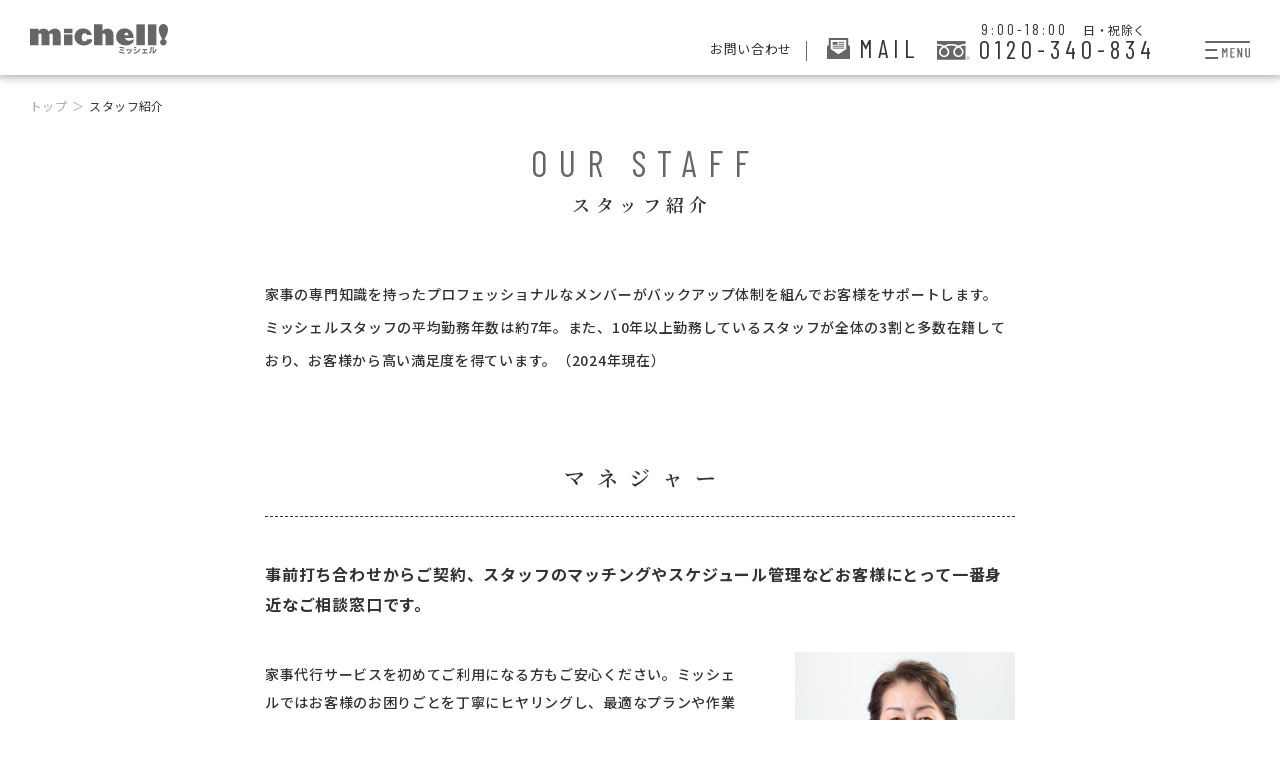

--- FILE ---
content_type: text/html; charset=UTF-8
request_url: https://www.michell-hs.co.jp/staff_quality/
body_size: 62350
content:
<!DOCTYPE html>
<html lang="ja" xmlns="http://www.w3.org/1999/xhtml" id="pagetop">
<head>
	<meta charset="UTF-8">
	<meta http-equiv="X-UA-Compatible" content="IE=edge">
	<meta name="robots" content="index, follow">
	<meta name="format-detection" content="telephone=no">
		<link rel="icon" type="image/x-icon" href="/assets/img/favicon.ico">
	<meta content="width=device-width, initial-scale=1, minimum-scale=1, maximum-scale=1, user-scalable=no, shrink-to-fit=no" name="viewport">
	<title>スタッフ紹介 | 家事代行・家政婦のミッシェル</title>

		<!-- All in One SEO 4.9.3 - aioseo.com -->
	<meta name="description" content="スタッフの約60％が勤続5年以上のベテラン。担当スタッフはプロとしてお客様から高く評価され、約半数のお客様が5年以上利用されています。スタッフ全員が機密保持誓約書を提出しています。毎年独自のマナー研修・お掃除研修でさらにクオリティの高いサービスを目指しています。" />
	<meta name="robots" content="max-image-preview:large" />
	<meta name="google-site-verification" content="xVIYY_Jd2geXBsM8eK1vZ_J9zSZPE0QBseK1dnbDlW4" />
	<meta name="keywords" content="家事代行,家政婦,家事代行サービス,家政婦サービス,東京,千葉,神奈川,横浜,ミッシェル・ホームサービス" />
	<link rel="canonical" href="https://www.michell-hs.co.jp/staff_quality/" />
	<meta name="generator" content="All in One SEO (AIOSEO) 4.9.3" />

		<!-- Global site tag (gtag.js) - Google Analytics -->
<script async src="https://www.googletagmanager.com/gtag/js?id=G-6P88FXJ7SP"></script>
<script>
 window.dataLayer = window.dataLayer || [];
 function gtag(){dataLayer.push(arguments);}
 gtag('js', new Date());

 gtag('config', 'G-6P88FXJ7SP');
</script>
		<meta property="og:locale" content="ja_JP" />
		<meta property="og:site_name" content="家事代行・家政婦サービスのミッシェル！" />
		<meta property="og:type" content="article" />
		<meta property="og:title" content="スタッフ紹介 | 家事代行・家政婦のミッシェル" />
		<meta property="og:description" content="スタッフの約60％が勤続5年以上のベテラン。担当スタッフはプロとしてお客様から高く評価され、約半数のお客様が5年以上利用されています。スタッフ全員が機密保持誓約書を提出しています。毎年独自のマナー研修・お掃除研修でさらにクオリティの高いサービスを目指しています。" />
		<meta property="og:url" content="https://www.michell-hs.co.jp/staff_quality/" />
		<meta property="og:image" content="https://www.michell-hs.co.jp/wp-content/uploads/2020/10/mv_slide1.jpg" />
		<meta property="og:image:secure_url" content="https://www.michell-hs.co.jp/wp-content/uploads/2020/10/mv_slide1.jpg" />
		<meta property="og:image:width" content="2400" />
		<meta property="og:image:height" content="1200" />
		<meta property="article:published_time" content="2015-06-28T01:07:05+00:00" />
		<meta property="article:modified_time" content="2021-01-07T07:11:40+00:00" />
		<meta property="article:publisher" content="https://www.facebook.com/michell.home.service/" />
		<meta name="twitter:card" content="summary" />
		<meta name="twitter:title" content="スタッフ紹介 | 家事代行・家政婦のミッシェル" />
		<meta name="twitter:description" content="スタッフの約60％が勤続5年以上のベテラン。担当スタッフはプロとしてお客様から高く評価され、約半数のお客様が5年以上利用されています。スタッフ全員が機密保持誓約書を提出しています。毎年独自のマナー研修・お掃除研修でさらにクオリティの高いサービスを目指しています。" />
		<meta name="twitter:image" content="https://www.michell-hs.co.jp/wp-content/uploads/2020/10/mv_slide1.jpg" />
		<script type="application/ld+json" class="aioseo-schema">
			{"@context":"https:\/\/schema.org","@graph":[{"@type":"BreadcrumbList","@id":"https:\/\/www.michell-hs.co.jp\/staff_quality\/#breadcrumblist","itemListElement":[{"@type":"ListItem","@id":"https:\/\/www.michell-hs.co.jp#listItem","position":1,"name":"\u30db\u30fc\u30e0","item":"https:\/\/www.michell-hs.co.jp","nextItem":{"@type":"ListItem","@id":"https:\/\/www.michell-hs.co.jp\/staff_quality\/#listItem","name":"\u30b9\u30bf\u30c3\u30d5\u7d39\u4ecb"}},{"@type":"ListItem","@id":"https:\/\/www.michell-hs.co.jp\/staff_quality\/#listItem","position":2,"name":"\u30b9\u30bf\u30c3\u30d5\u7d39\u4ecb","previousItem":{"@type":"ListItem","@id":"https:\/\/www.michell-hs.co.jp#listItem","name":"\u30db\u30fc\u30e0"}}]},{"@type":"Organization","@id":"https:\/\/www.michell-hs.co.jp\/#organization","name":"\u30df\u30c3\u30b7\u30a7\u30eb\u30fb\u30db\u30fc\u30e0\u30b5\u30fc\u30d3\u30b9\u682a\u5f0f\u4f1a\u793e","description":"\u5bb6\u4e8b\u4ee3\u884c\u30fb\u5bb6\u653f\u5a66\u306e\u30b5\u30fc\u30d3\u30b9\u306a\u3089\u30df\u30c3\u30b7\u30a7\u30eb\u30fb\u30db\u30fc\u30e0\u30b5\u30fc\u30d3\u30b9\u3002\u30a8\u30ea\u30a2\u306f\u6771\u4eac\u3001\u5343\u8449\u3001\u795e\u5948\u5ddd\u3001\u6a2a\u6d5c\u3092\u4e2d\u5fc3\u306b\u30b9\u30bf\u30c3\u30d5\u6570\u306f\u9996\u90fd\u570f\u30c8\u30c3\u30d7\u30af\u30e9\u30b9\u306e\u7d04500\u540d\uff01\u30b9\u30bf\u30c3\u30d5\u30af\u30aa\u30ea\u30c6\u30a3\u306e\u9ad8\u3055\u3068\u5b89\u5fc3\u30fb\u4fe1\u983c\u3067\u304a\u5ba2\u69d8\u306b\u9078\u3070\u308c\u3001\u5e74\u9593\u7d045\u4e07\u4ef6\u306e\u5bb6\u4e8b\u4ee3\u884c\u30fb\u5bb6\u653f\u5a66\u306e\u5b9f\u7e3e\u304c\u3054\u3056\u3044\u307e\u3059\u3002","url":"https:\/\/www.michell-hs.co.jp\/","telephone":"+81120340834","logo":{"@type":"ImageObject","url":"https:\/\/www.michell-hs.co.jp\/wp-content\/uploads\/2021\/08\/3e87e45fde78124000df8d718c0987e2.png","@id":"https:\/\/www.michell-hs.co.jp\/staff_quality\/#organizationLogo","width":185,"height":42},"image":{"@id":"https:\/\/www.michell-hs.co.jp\/staff_quality\/#organizationLogo"},"sameAs":["https:\/\/www.instagram.com\/michell.hs_official\/"]},{"@type":"WebPage","@id":"https:\/\/www.michell-hs.co.jp\/staff_quality\/#webpage","url":"https:\/\/www.michell-hs.co.jp\/staff_quality\/","name":"\u30b9\u30bf\u30c3\u30d5\u7d39\u4ecb | \u5bb6\u4e8b\u4ee3\u884c\u30fb\u5bb6\u653f\u5a66\u306e\u30df\u30c3\u30b7\u30a7\u30eb","description":"\u30b9\u30bf\u30c3\u30d5\u306e\u7d0460\uff05\u304c\u52e4\u7d9a5\u5e74\u4ee5\u4e0a\u306e\u30d9\u30c6\u30e9\u30f3\u3002\u62c5\u5f53\u30b9\u30bf\u30c3\u30d5\u306f\u30d7\u30ed\u3068\u3057\u3066\u304a\u5ba2\u69d8\u304b\u3089\u9ad8\u304f\u8a55\u4fa1\u3055\u308c\u3001\u7d04\u534a\u6570\u306e\u304a\u5ba2\u69d8\u304c5\u5e74\u4ee5\u4e0a\u5229\u7528\u3055\u308c\u3066\u3044\u307e\u3059\u3002\u30b9\u30bf\u30c3\u30d5\u5168\u54e1\u304c\u6a5f\u5bc6\u4fdd\u6301\u8a93\u7d04\u66f8\u3092\u63d0\u51fa\u3057\u3066\u3044\u307e\u3059\u3002\u6bce\u5e74\u72ec\u81ea\u306e\u30de\u30ca\u30fc\u7814\u4fee\u30fb\u304a\u6383\u9664\u7814\u4fee\u3067\u3055\u3089\u306b\u30af\u30aa\u30ea\u30c6\u30a3\u306e\u9ad8\u3044\u30b5\u30fc\u30d3\u30b9\u3092\u76ee\u6307\u3057\u3066\u3044\u307e\u3059\u3002","inLanguage":"ja","isPartOf":{"@id":"https:\/\/www.michell-hs.co.jp\/#website"},"breadcrumb":{"@id":"https:\/\/www.michell-hs.co.jp\/staff_quality\/#breadcrumblist"},"datePublished":"2015-06-28T10:07:05+09:00","dateModified":"2021-01-07T16:11:40+09:00"},{"@type":"WebSite","@id":"https:\/\/www.michell-hs.co.jp\/#website","url":"https:\/\/www.michell-hs.co.jp\/","name":"\u5bb6\u4e8b\u4ee3\u884c\u30fb\u5bb6\u653f\u5a66\u30b5\u30fc\u30d3\u30b9\u306e\u30df\u30c3\u30b7\u30a7\u30eb\uff01","description":"\u5bb6\u4e8b\u4ee3\u884c\u30fb\u5bb6\u653f\u5a66\u306e\u30b5\u30fc\u30d3\u30b9\u306a\u3089\u30df\u30c3\u30b7\u30a7\u30eb\u30fb\u30db\u30fc\u30e0\u30b5\u30fc\u30d3\u30b9\u3002\u30a8\u30ea\u30a2\u306f\u6771\u4eac\u3001\u5343\u8449\u3001\u795e\u5948\u5ddd\u3001\u6a2a\u6d5c\u3092\u4e2d\u5fc3\u306b\u30b9\u30bf\u30c3\u30d5\u6570\u306f\u9996\u90fd\u570f\u30c8\u30c3\u30d7\u30af\u30e9\u30b9\u306e\u7d04500\u540d\uff01\u30b9\u30bf\u30c3\u30d5\u30af\u30aa\u30ea\u30c6\u30a3\u306e\u9ad8\u3055\u3068\u5b89\u5fc3\u30fb\u4fe1\u983c\u3067\u304a\u5ba2\u69d8\u306b\u9078\u3070\u308c\u3001\u5e74\u9593\u7d045\u4e07\u4ef6\u306e\u5bb6\u4e8b\u4ee3\u884c\u30fb\u5bb6\u653f\u5a66\u306e\u5b9f\u7e3e\u304c\u3054\u3056\u3044\u307e\u3059\u3002","inLanguage":"ja","publisher":{"@id":"https:\/\/www.michell-hs.co.jp\/#organization"}}]}
		</script>
		<!-- All in One SEO -->

<link rel="alternate" title="oEmbed (JSON)" type="application/json+oembed" href="https://www.michell-hs.co.jp/wp-json/oembed/1.0/embed?url=https%3A%2F%2Fwww.michell-hs.co.jp%2Fstaff_quality%2F" />
<link rel="alternate" title="oEmbed (XML)" type="text/xml+oembed" href="https://www.michell-hs.co.jp/wp-json/oembed/1.0/embed?url=https%3A%2F%2Fwww.michell-hs.co.jp%2Fstaff_quality%2F&#038;format=xml" />
		<!-- This site uses the Google Analytics by MonsterInsights plugin v9.11.1 - Using Analytics tracking - https://www.monsterinsights.com/ -->
		<!-- Note: MonsterInsights is not currently configured on this site. The site owner needs to authenticate with Google Analytics in the MonsterInsights settings panel. -->
					<!-- No tracking code set -->
				<!-- / Google Analytics by MonsterInsights -->
		<style id='wp-img-auto-sizes-contain-inline-css' type='text/css'>
img:is([sizes=auto i],[sizes^="auto," i]){contain-intrinsic-size:3000px 1500px}
/*# sourceURL=wp-img-auto-sizes-contain-inline-css */
</style>
<link rel="https://api.w.org/" href="https://www.michell-hs.co.jp/wp-json/" /><link rel="alternate" title="JSON" type="application/json" href="https://www.michell-hs.co.jp/wp-json/wp/v2/pages/14" /><link rel='shortlink' href='https://www.michell-hs.co.jp/?p=14' />
	<link rel="stylesheet" type="text/css" href="/assets/css/style.css?v=11074">
	<link href="https://fonts.googleapis.com/css2?family=Barlow+Condensed:wght@300;400;500&family=Noto+Sans+JP:wght@400;500;700;900&family=Noto+Serif+JP:wght@500;600&display=swap" rel="stylesheet">
<style id='global-styles-inline-css' type='text/css'>
:root{--wp--preset--aspect-ratio--square: 1;--wp--preset--aspect-ratio--4-3: 4/3;--wp--preset--aspect-ratio--3-4: 3/4;--wp--preset--aspect-ratio--3-2: 3/2;--wp--preset--aspect-ratio--2-3: 2/3;--wp--preset--aspect-ratio--16-9: 16/9;--wp--preset--aspect-ratio--9-16: 9/16;--wp--preset--color--black: #000000;--wp--preset--color--cyan-bluish-gray: #abb8c3;--wp--preset--color--white: #ffffff;--wp--preset--color--pale-pink: #f78da7;--wp--preset--color--vivid-red: #cf2e2e;--wp--preset--color--luminous-vivid-orange: #ff6900;--wp--preset--color--luminous-vivid-amber: #fcb900;--wp--preset--color--light-green-cyan: #7bdcb5;--wp--preset--color--vivid-green-cyan: #00d084;--wp--preset--color--pale-cyan-blue: #8ed1fc;--wp--preset--color--vivid-cyan-blue: #0693e3;--wp--preset--color--vivid-purple: #9b51e0;--wp--preset--gradient--vivid-cyan-blue-to-vivid-purple: linear-gradient(135deg,rgb(6,147,227) 0%,rgb(155,81,224) 100%);--wp--preset--gradient--light-green-cyan-to-vivid-green-cyan: linear-gradient(135deg,rgb(122,220,180) 0%,rgb(0,208,130) 100%);--wp--preset--gradient--luminous-vivid-amber-to-luminous-vivid-orange: linear-gradient(135deg,rgb(252,185,0) 0%,rgb(255,105,0) 100%);--wp--preset--gradient--luminous-vivid-orange-to-vivid-red: linear-gradient(135deg,rgb(255,105,0) 0%,rgb(207,46,46) 100%);--wp--preset--gradient--very-light-gray-to-cyan-bluish-gray: linear-gradient(135deg,rgb(238,238,238) 0%,rgb(169,184,195) 100%);--wp--preset--gradient--cool-to-warm-spectrum: linear-gradient(135deg,rgb(74,234,220) 0%,rgb(151,120,209) 20%,rgb(207,42,186) 40%,rgb(238,44,130) 60%,rgb(251,105,98) 80%,rgb(254,248,76) 100%);--wp--preset--gradient--blush-light-purple: linear-gradient(135deg,rgb(255,206,236) 0%,rgb(152,150,240) 100%);--wp--preset--gradient--blush-bordeaux: linear-gradient(135deg,rgb(254,205,165) 0%,rgb(254,45,45) 50%,rgb(107,0,62) 100%);--wp--preset--gradient--luminous-dusk: linear-gradient(135deg,rgb(255,203,112) 0%,rgb(199,81,192) 50%,rgb(65,88,208) 100%);--wp--preset--gradient--pale-ocean: linear-gradient(135deg,rgb(255,245,203) 0%,rgb(182,227,212) 50%,rgb(51,167,181) 100%);--wp--preset--gradient--electric-grass: linear-gradient(135deg,rgb(202,248,128) 0%,rgb(113,206,126) 100%);--wp--preset--gradient--midnight: linear-gradient(135deg,rgb(2,3,129) 0%,rgb(40,116,252) 100%);--wp--preset--font-size--small: 13px;--wp--preset--font-size--medium: 20px;--wp--preset--font-size--large: 36px;--wp--preset--font-size--x-large: 42px;--wp--preset--spacing--20: 0.44rem;--wp--preset--spacing--30: 0.67rem;--wp--preset--spacing--40: 1rem;--wp--preset--spacing--50: 1.5rem;--wp--preset--spacing--60: 2.25rem;--wp--preset--spacing--70: 3.38rem;--wp--preset--spacing--80: 5.06rem;--wp--preset--shadow--natural: 6px 6px 9px rgba(0, 0, 0, 0.2);--wp--preset--shadow--deep: 12px 12px 50px rgba(0, 0, 0, 0.4);--wp--preset--shadow--sharp: 6px 6px 0px rgba(0, 0, 0, 0.2);--wp--preset--shadow--outlined: 6px 6px 0px -3px rgb(255, 255, 255), 6px 6px rgb(0, 0, 0);--wp--preset--shadow--crisp: 6px 6px 0px rgb(0, 0, 0);}:where(.is-layout-flex){gap: 0.5em;}:where(.is-layout-grid){gap: 0.5em;}body .is-layout-flex{display: flex;}.is-layout-flex{flex-wrap: wrap;align-items: center;}.is-layout-flex > :is(*, div){margin: 0;}body .is-layout-grid{display: grid;}.is-layout-grid > :is(*, div){margin: 0;}:where(.wp-block-columns.is-layout-flex){gap: 2em;}:where(.wp-block-columns.is-layout-grid){gap: 2em;}:where(.wp-block-post-template.is-layout-flex){gap: 1.25em;}:where(.wp-block-post-template.is-layout-grid){gap: 1.25em;}.has-black-color{color: var(--wp--preset--color--black) !important;}.has-cyan-bluish-gray-color{color: var(--wp--preset--color--cyan-bluish-gray) !important;}.has-white-color{color: var(--wp--preset--color--white) !important;}.has-pale-pink-color{color: var(--wp--preset--color--pale-pink) !important;}.has-vivid-red-color{color: var(--wp--preset--color--vivid-red) !important;}.has-luminous-vivid-orange-color{color: var(--wp--preset--color--luminous-vivid-orange) !important;}.has-luminous-vivid-amber-color{color: var(--wp--preset--color--luminous-vivid-amber) !important;}.has-light-green-cyan-color{color: var(--wp--preset--color--light-green-cyan) !important;}.has-vivid-green-cyan-color{color: var(--wp--preset--color--vivid-green-cyan) !important;}.has-pale-cyan-blue-color{color: var(--wp--preset--color--pale-cyan-blue) !important;}.has-vivid-cyan-blue-color{color: var(--wp--preset--color--vivid-cyan-blue) !important;}.has-vivid-purple-color{color: var(--wp--preset--color--vivid-purple) !important;}.has-black-background-color{background-color: var(--wp--preset--color--black) !important;}.has-cyan-bluish-gray-background-color{background-color: var(--wp--preset--color--cyan-bluish-gray) !important;}.has-white-background-color{background-color: var(--wp--preset--color--white) !important;}.has-pale-pink-background-color{background-color: var(--wp--preset--color--pale-pink) !important;}.has-vivid-red-background-color{background-color: var(--wp--preset--color--vivid-red) !important;}.has-luminous-vivid-orange-background-color{background-color: var(--wp--preset--color--luminous-vivid-orange) !important;}.has-luminous-vivid-amber-background-color{background-color: var(--wp--preset--color--luminous-vivid-amber) !important;}.has-light-green-cyan-background-color{background-color: var(--wp--preset--color--light-green-cyan) !important;}.has-vivid-green-cyan-background-color{background-color: var(--wp--preset--color--vivid-green-cyan) !important;}.has-pale-cyan-blue-background-color{background-color: var(--wp--preset--color--pale-cyan-blue) !important;}.has-vivid-cyan-blue-background-color{background-color: var(--wp--preset--color--vivid-cyan-blue) !important;}.has-vivid-purple-background-color{background-color: var(--wp--preset--color--vivid-purple) !important;}.has-black-border-color{border-color: var(--wp--preset--color--black) !important;}.has-cyan-bluish-gray-border-color{border-color: var(--wp--preset--color--cyan-bluish-gray) !important;}.has-white-border-color{border-color: var(--wp--preset--color--white) !important;}.has-pale-pink-border-color{border-color: var(--wp--preset--color--pale-pink) !important;}.has-vivid-red-border-color{border-color: var(--wp--preset--color--vivid-red) !important;}.has-luminous-vivid-orange-border-color{border-color: var(--wp--preset--color--luminous-vivid-orange) !important;}.has-luminous-vivid-amber-border-color{border-color: var(--wp--preset--color--luminous-vivid-amber) !important;}.has-light-green-cyan-border-color{border-color: var(--wp--preset--color--light-green-cyan) !important;}.has-vivid-green-cyan-border-color{border-color: var(--wp--preset--color--vivid-green-cyan) !important;}.has-pale-cyan-blue-border-color{border-color: var(--wp--preset--color--pale-cyan-blue) !important;}.has-vivid-cyan-blue-border-color{border-color: var(--wp--preset--color--vivid-cyan-blue) !important;}.has-vivid-purple-border-color{border-color: var(--wp--preset--color--vivid-purple) !important;}.has-vivid-cyan-blue-to-vivid-purple-gradient-background{background: var(--wp--preset--gradient--vivid-cyan-blue-to-vivid-purple) !important;}.has-light-green-cyan-to-vivid-green-cyan-gradient-background{background: var(--wp--preset--gradient--light-green-cyan-to-vivid-green-cyan) !important;}.has-luminous-vivid-amber-to-luminous-vivid-orange-gradient-background{background: var(--wp--preset--gradient--luminous-vivid-amber-to-luminous-vivid-orange) !important;}.has-luminous-vivid-orange-to-vivid-red-gradient-background{background: var(--wp--preset--gradient--luminous-vivid-orange-to-vivid-red) !important;}.has-very-light-gray-to-cyan-bluish-gray-gradient-background{background: var(--wp--preset--gradient--very-light-gray-to-cyan-bluish-gray) !important;}.has-cool-to-warm-spectrum-gradient-background{background: var(--wp--preset--gradient--cool-to-warm-spectrum) !important;}.has-blush-light-purple-gradient-background{background: var(--wp--preset--gradient--blush-light-purple) !important;}.has-blush-bordeaux-gradient-background{background: var(--wp--preset--gradient--blush-bordeaux) !important;}.has-luminous-dusk-gradient-background{background: var(--wp--preset--gradient--luminous-dusk) !important;}.has-pale-ocean-gradient-background{background: var(--wp--preset--gradient--pale-ocean) !important;}.has-electric-grass-gradient-background{background: var(--wp--preset--gradient--electric-grass) !important;}.has-midnight-gradient-background{background: var(--wp--preset--gradient--midnight) !important;}.has-small-font-size{font-size: var(--wp--preset--font-size--small) !important;}.has-medium-font-size{font-size: var(--wp--preset--font-size--medium) !important;}.has-large-font-size{font-size: var(--wp--preset--font-size--large) !important;}.has-x-large-font-size{font-size: var(--wp--preset--font-size--x-large) !important;}
/*# sourceURL=global-styles-inline-css */
</style>
</head><body id="page-staff" class="header-fixed">
<!-- Google Tag Manager -->
<noscript>
	<iframe src="//www.googletagmanager.com/ns.html?id=GTM-5G82SD" height="0" width="0" style="display:none;visibility:hidden"></iframe>
</noscript>
<script>(function (w, d, s, l, i) {
		w[l] = w[l] || [];
		w[l].push({
			'gtm.start':
				new Date().getTime(), event: 'gtm.js'
		});
		var f = d.getElementsByTagName(s)[0],
			j = d.createElement(s), dl = l != 'dataLayer' ? '&l=' + l : '';
		j.async = true;
		j.src =
			'//www.googletagmanager.com/gtm.js?id=' + i + dl;
		f.parentNode.insertBefore(j, f);
	})(window, document, 'script', 'dataLayer', 'GTM-5G82SD');</script>
<!-- End Google Tag Manager -->

<svg xmlns="http://www.w3.org/2000/svg" xmlns:xlink="http://www.w3.org/1999/xlink" style="display: none;">
	<symbol id="icon-menu_btn" viewBox="0 0 44 18">
		<g>
			<path class="st0" d="M43,2H1C0.4,2,0,1.6,0,1s0.4-1,1-1h42c0.6,0,1,0.4,1,1S43.6,2,43,2z"/>
			<path class="st0" d="M11,10H1c-0.6,0-1-0.4-1-1s0.4-1,1-1h10c0.6,0,1,0.4,1,1S11.6,10,11,10z"/>
			<path class="st0" d="M12,18H1c-0.6,0-1-0.4-1-1s0.4-1,1-1h11c0.6,0,1,0.4,1,1S12.6,18,12,18z"/>
		</g>
		<g>
			<g>
				<path class="st0" d="M20.9,7.2h0.7c0.1,0,0.1,0,0.1,0.1v8.8c0,0.1,0,0.1-0.1,0.1H21c-0.1,0-0.1,0-0.1-0.1v-7c0,0,0,0,0,0
			c0,0,0,0,0,0L19.4,12c0,0.1-0.1,0.1-0.1,0.1c-0.1,0-0.1,0-0.1-0.1l-1.4-2.8c0,0,0,0,0,0s0,0,0,0v7c0,0.1,0,0.1-0.1,0.1h-0.7
			c-0.1,0-0.1,0-0.1-0.1V7.3c0-0.1,0-0.1,0.1-0.1h0.7c0.1,0,0.1,0,0.2,0.1l1.5,3c0,0,0,0,0,0c0,0,0,0,0,0l1.5-3
			C20.8,7.2,20.9,7.2,20.9,7.2z"/>
				<path class="st0" d="M21.6,16.4H21c-0.2,0-0.3-0.1-0.3-0.3V9.6l-1.2,2.4c0,0.1-0.1,0.2-0.2,0.2c-0.1,0-0.2-0.1-0.3-0.2l-1.2-2.4
			v6.6c0,0.2-0.1,0.3-0.3,0.3h-0.7c-0.2,0-0.3-0.1-0.3-0.3V7.3c0-0.2,0.1-0.3,0.3-0.3h0.7c0.2,0,0.2,0.1,0.3,0.2l1.4,2.8l1.4-2.9
			c0-0.1,0.1-0.2,0.3-0.2h0.7c0.2,0,0.3,0.1,0.3,0.3v8.8C21.9,16.3,21.8,16.4,21.6,16.4z M20.8,9C20.9,9,21,9.1,21,9.2v7l0.7,0
			l0-8.8l-0.7,0c0,0,0,0,0,0l-1.5,3c-0.1,0.1-0.2,0.1-0.3,0l-1.5-3c0,0,0,0,0,0h-0.7l0,8.8l0.7,0l0-7c0-0.1,0.1-0.2,0.1-0.2
			c0.1,0,0.1,0,0.1,0.1l0,0l1.4,2.8c0,0,0,0,0,0l1.4-2.9C20.7,9.1,20.8,9,20.8,9z M19.4,10.2L19.4,10.2
			C19.4,10.2,19.4,10.2,19.4,10.2z"/>
			</g>
			<g>
				<path class="st0" d="M28.9,8h-3c0,0-0.1,0-0.1,0.1v3.2c0,0,0,0.1,0.1,0.1h1.9c0.1,0,0.1,0,0.1,0.1V12c0,0.1,0,0.1-0.1,0.1h-1.9
			c0,0-0.1,0-0.1,0.1v3.2c0,0,0,0.1,0.1,0.1h3c0.1,0,0.1,0,0.1,0.1v0.5c0,0.1,0,0.1-0.1,0.1H25c-0.1,0-0.1,0-0.1-0.1V7.3
			c0-0.1,0-0.1,0.1-0.1h3.9c0.1,0,0.1,0,0.1,0.1v0.5C29,8,29,8,28.9,8z"/>
				<path class="st0" d="M28.9,16.4H25c-0.2,0-0.3-0.1-0.3-0.3V7.3c0-0.2,0.1-0.3,0.3-0.3h3.9c0.2,0,0.3,0.1,0.3,0.3v0.5
			c0,0.2-0.1,0.3-0.3,0.3h-2.9v3.1h1.8c0.2,0,0.3,0.1,0.3,0.3V12c0,0.2-0.1,0.3-0.3,0.3h-1.8v3.1h2.9c0.2,0,0.3,0.1,0.3,0.3v0.5
			C29.1,16.3,29,16.4,28.9,16.4z M25,7.3l0,8.8l3.9,0l0-0.6l-3,0c-0.1,0-0.2-0.1-0.2-0.2v-3.2c0-0.1,0.1-0.2,0.2-0.2h1.9l0-0.6
			l-1.9,0c-0.1,0-0.2-0.1-0.2-0.2V8.1c0-0.1,0.1-0.2,0.2-0.2h3c0,0,0,0,0,0l0-0.5L25,7.3z"/>
			</g>
			<g>
				<path class="st0" d="M35.5,7.2h0.6c0.1,0,0.1,0,0.1,0.1v8.8c0,0.1,0,0.1-0.1,0.1h-0.8c-0.1,0-0.1,0-0.1-0.1l-2.5-6.7c0,0,0,0,0,0
			c0,0,0,0,0,0l0,6.7c0,0.1,0,0.1-0.1,0.1h-0.7c-0.1,0-0.1,0-0.1-0.1V7.3c0-0.1,0-0.1,0.1-0.1h0.8c0.1,0,0.1,0,0.1,0.1l2.5,6.7
			c0,0,0,0,0,0c0,0,0,0,0,0V7.3C35.4,7.2,35.5,7.2,35.5,7.2z"/>
				<path class="st0" d="M36.2,16.4h-0.8c-0.1,0-0.2-0.1-0.3-0.2L32.8,10l0,6.2c0,0.2-0.1,0.3-0.3,0.3h-0.7c-0.2,0-0.3-0.1-0.3-0.3
			V7.3c0-0.2,0.1-0.3,0.3-0.3h0.8c0.1,0,0.2,0.1,0.3,0.2l2.4,6.3V7.3c0-0.2,0.1-0.3,0.3-0.3h0.6c0.2,0,0.3,0.1,0.3,0.3v8.8
			C36.4,16.3,36.3,16.4,36.2,16.4z M32.7,9.3c0.1,0,0.1,0,0.2,0.1l2.5,6.7c0,0,0,0,0,0h0.8l0-8.8l-0.7,0c0,0,0,0,0,0l0,6.7
			c0,0.1,0,0.2-0.1,0.2c-0.1,0-0.1,0-0.2-0.1l-2.5-6.7c0,0,0,0,0,0h-0.8l0,8.8l0.7,0l0-6.7C32.6,9.4,32.6,9.3,32.7,9.3
			C32.7,9.3,32.7,9.3,32.7,9.3z M35.5,14L35.5,14C35.5,14,35.5,14,35.5,14z M32.6,9.5C32.6,9.5,32.6,9.5,32.6,9.5L32.6,9.5z"/>
			</g>
			<g>
				<path class="st0" d="M40,15.7c-0.4-0.5-0.6-1.1-0.6-1.8V7.3c0-0.1,0-0.1,0.1-0.1h0.7c0.1,0,0.1,0,0.1,0.1V14
			c0,0.5,0.1,0.9,0.4,1.2c0.2,0.3,0.6,0.4,0.9,0.4c0.4,0,0.7-0.1,1-0.4c0.2-0.3,0.4-0.7,0.4-1.2V7.3c0-0.1,0-0.1,0.1-0.1h0.7
			c0.1,0,0.1,0,0.1,0.1v6.6c0,0.8-0.2,1.4-0.6,1.8c-0.4,0.5-1,0.7-1.6,0.7C41,16.4,40.4,16.2,40,15.7z"/>
				<path class="st0" d="M41.6,16.5c-0.7,0-1.3-0.2-1.7-0.7c-0.4-0.5-0.6-1.1-0.6-1.9V7.3c0-0.2,0.1-0.3,0.3-0.3h0.7
			c0.2,0,0.3,0.1,0.3,0.3V14c0,0.4,0.1,0.8,0.3,1.1c0.2,0.3,0.5,0.4,0.8,0.4c0.4,0,0.6-0.1,0.9-0.4c0.2-0.3,0.3-0.6,0.3-1.1V7.3
			c0-0.2,0.1-0.3,0.3-0.3h0.7c0.2,0,0.3,0.1,0.3,0.3v6.6c0,0.8-0.2,1.4-0.7,1.9C42.9,16.3,42.3,16.5,41.6,16.5z M39.5,7.3l0,6.6
			c0,0.7,0.2,1.3,0.6,1.7l0,0c0.4,0.4,0.9,0.6,1.5,0.6c0.6,0,1.1-0.2,1.5-0.6c0.4-0.4,0.6-1,0.6-1.7V7.3l-0.7,0l0,6.7
			c0,0.5-0.1,0.9-0.4,1.2c-0.3,0.3-0.6,0.5-1.1,0.5c-0.4,0-0.8-0.2-1-0.5c-0.3-0.3-0.4-0.7-0.4-1.2V7.3L39.5,7.3z"/>
			</g>
		</g>
	</symbol>
	<symbol id="icon-menu_close_btn" viewBox="0 0 44.3 18.5">
		<g>
			<path class="st0" d="M43.3,2h-42c-0.6,0-1-0.4-1-1s0.4-1,1-1h42c0.6,0,1,0.4,1,1S43.8,2,43.3,2z"/>
			<path class="st0" d="M1,18.5c-0.3,0-0.6-0.2-0.8-0.4C-0.1,17.6,0,17,0.4,16.7l11.2-7.5C12.1,8.9,12.7,9,13,9.4
			c0.3,0.5,0.2,1.1-0.3,1.4L1.6,18.3C1.4,18.4,1.2,18.5,1,18.5z"/>
			<path class="st0" d="M12.2,18.5c-0.2,0-0.4-0.1-0.6-0.2L0.4,10.8C0,10.5-0.1,9.9,0.2,9.4C0.5,9,1.1,8.9,1.6,9.2l11.2,7.5
			c0.5,0.3,0.6,0.9,0.3,1.4C12.8,18.3,12.5,18.5,12.2,18.5z"/>
		</g>
		<g>
			<path class="st0" d="M21.2,9.2h0.7c0.1,0,0.1,0,0.1,0.1v8.8c0,0.1,0,0.1-0.1,0.1h-0.7c-0.1,0-0.1,0-0.1-0.1v-7c0,0,0,0,0,0
			c0,0,0,0,0,0L19.7,14c0,0.1-0.1,0.1-0.1,0.1c-0.1,0-0.1,0-0.1-0.1l-1.4-2.8c0,0,0,0,0,0s0,0,0,0v7c0,0.1,0,0.1-0.1,0.1h-0.7
			c-0.1,0-0.1,0-0.1-0.1V9.3c0-0.1,0-0.1,0.1-0.1h0.7c0.1,0,0.1,0,0.2,0.1l1.5,3c0,0,0,0,0,0c0,0,0,0,0,0l1.5-3
			C21.1,9.2,21.2,9.2,21.2,9.2z"/>
			<path class="st0" d="M21.9,18.4h-0.7c-0.2,0-0.3-0.1-0.3-0.3v-6.6l-1.2,2.4c0,0.1-0.1,0.2-0.2,0.2c-0.1,0-0.2-0.1-0.3-0.2
			l-1.2-2.4v6.6c0,0.2-0.1,0.3-0.3,0.3h-0.7c-0.2,0-0.3-0.1-0.3-0.3V9.3c0-0.2,0.1-0.3,0.3-0.3h0.7c0.1,0,0.2,0.1,0.3,0.2l1.4,2.8
			L21,9.2c0-0.1,0.1-0.2,0.3-0.2h0.7c0.2,0,0.3,0.1,0.3,0.3v8.8C22.2,18.3,22.1,18.4,21.9,18.4z M21.1,11c0.1,0,0.1,0.1,0.1,0.2v7
			l0.7,0l0-8.8l-0.7,0c0,0,0,0,0,0l-1.5,3c-0.1,0.1-0.2,0.1-0.3,0l-1.5-3c0,0,0,0,0,0h-0.7l0,8.8l0.7,0l0-7c0-0.1,0.1-0.2,0.1-0.2
			c0.1,0,0.1,0,0.1,0.1l0,0l1.4,2.8c0,0,0,0,0,0l1.4-2.9C21,11.1,21.1,11,21.1,11z M19.7,12.2L19.7,12.2
			C19.7,12.2,19.7,12.2,19.7,12.2z"/>
		</g>
		<g>
			<path class="st0" d="M29.2,10h-3c0,0-0.1,0-0.1,0.1v3.2c0,0,0,0.1,0.1,0.1h1.9c0.1,0,0.1,0,0.1,0.1V14c0,0.1,0,0.1-0.1,0.1h-1.9
			c0,0-0.1,0-0.1,0.1v3.2c0,0,0,0.1,0.1,0.1h3c0.1,0,0.1,0,0.1,0.1v0.5c0,0.1,0,0.1-0.1,0.1h-3.9c-0.1,0-0.1,0-0.1-0.1V9.3
			c0-0.1,0-0.1,0.1-0.1h3.9c0.1,0,0.1,0,0.1,0.1v0.5C29.3,10,29.3,10,29.2,10z"/>
			<path class="st0" d="M29.2,18.4h-3.9c-0.2,0-0.3-0.1-0.3-0.3V9.3c0-0.2,0.1-0.3,0.3-0.3h3.9c0.2,0,0.3,0.1,0.3,0.3v0.5
			c0,0.2-0.1,0.3-0.3,0.3h-2.9v3.1h1.8c0.2,0,0.3,0.1,0.3,0.3V14c0,0.2-0.1,0.3-0.3,0.3h-1.8v3.1h2.9c0.2,0,0.3,0.1,0.3,0.3v0.5
			C29.4,18.3,29.3,18.4,29.2,18.4z M25.3,9.3l0,8.8l3.9,0l0-0.6l-3,0c-0.1,0-0.2-0.1-0.2-0.2v-3.2c0-0.1,0.1-0.2,0.2-0.2h1.9l0-0.6
			l-1.9,0c-0.1,0-0.2-0.1-0.2-0.2v-3.2c0-0.1,0.1-0.2,0.2-0.2h3c0,0,0,0,0,0l0-0.5L25.3,9.3z"/>
		</g>
		<g>
			<path class="st0" d="M35.8,9.2h0.6c0.1,0,0.1,0,0.1,0.1v8.8c0,0.1,0,0.1-0.1,0.1h-0.8c-0.1,0-0.1,0-0.1-0.1L33,11.5c0,0,0,0,0,0
			c0,0,0,0,0,0l0,6.7c0,0.1,0,0.1-0.1,0.1h-0.7c-0.1,0-0.1,0-0.1-0.1V9.3c0-0.1,0-0.1,0.1-0.1H33c0.1,0,0.1,0,0.1,0.1l2.5,6.7
			c0,0,0,0,0,0c0,0,0,0,0,0V9.3C35.7,9.2,35.8,9.2,35.8,9.2z"/>
			<path class="st0" d="M36.5,18.4h-0.8c-0.1,0-0.2-0.1-0.3-0.2L33.1,12l0,6.2c0,0.2-0.1,0.3-0.3,0.3h-0.7c-0.2,0-0.3-0.1-0.3-0.3
			V9.3c0-0.2,0.1-0.3,0.3-0.3H33c0.1,0,0.2,0.1,0.3,0.2l2.4,6.3V9.3c0-0.2,0.1-0.3,0.3-0.3h0.7c0.2,0,0.3,0.1,0.3,0.3v8.8
			C36.7,18.3,36.6,18.4,36.5,18.4z M33,11.3c0.1,0,0.1,0,0.2,0.1l2.5,6.7c0,0,0,0,0,0h0.8l0-8.8l-0.7,0c0,0,0,0,0,0l0,6.7
			c0,0.1-0.1,0.2-0.1,0.2c-0.1,0-0.2,0-0.2-0.1L33,9.4c0,0,0,0,0,0h-0.8l0,8.8l0.7,0l0-6.7C32.9,11.4,32.9,11.3,33,11.3
			C33,11.3,33,11.3,33,11.3z M35.8,16L35.8,16C35.8,16,35.8,16,35.8,16z M32.9,11.5C32.9,11.5,32.9,11.5,32.9,11.5L32.9,11.5z"/>
		</g>
		<g>
			<path class="st0" d="M40.3,17.7c-0.4-0.5-0.6-1.1-0.6-1.8V9.3c0-0.1,0-0.1,0.1-0.1h0.7c0.1,0,0.1,0,0.1,0.1V16
			c0,0.5,0.1,0.9,0.4,1.2c0.2,0.3,0.6,0.4,0.9,0.4c0.4,0,0.7-0.1,1-0.4c0.2-0.3,0.4-0.7,0.4-1.2V9.3c0-0.1,0-0.1,0.1-0.1H44
			c0.1,0,0.1,0,0.1,0.1v6.6c0,0.8-0.2,1.4-0.6,1.8c-0.4,0.5-1,0.7-1.6,0.7C41.3,18.4,40.7,18.2,40.3,17.7z"/>
			<path class="st0" d="M41.9,18.5c-0.7,0-1.3-0.2-1.7-0.7c-0.4-0.5-0.6-1.1-0.6-1.9V9.3c0-0.2,0.1-0.3,0.3-0.3h0.7
			c0.2,0,0.3,0.1,0.3,0.3V16c0,0.4,0.1,0.8,0.3,1.1c0.2,0.3,0.5,0.4,0.8,0.4c0.4,0,0.6-0.1,0.9-0.4c0.2-0.3,0.3-0.6,0.3-1.1V9.3
			c0-0.2,0.1-0.3,0.3-0.3H44c0.2,0,0.3,0.1,0.3,0.3v6.6c0,0.8-0.2,1.4-0.6,1.9C43.2,18.3,42.6,18.5,41.9,18.5z M39.8,9.3l0,6.6
			c0,0.7,0.2,1.3,0.6,1.7l0,0c0.4,0.4,0.9,0.6,1.5,0.6c0.6,0,1.1-0.2,1.5-0.6c0.4-0.4,0.6-1,0.6-1.7V9.3l-0.7,0l0,6.7
			c0,0.5-0.1,0.9-0.4,1.2c-0.3,0.3-0.6,0.5-1.1,0.5c-0.4,0-0.8-0.2-1-0.5c-0.3-0.3-0.4-0.7-0.4-1.2V9.3L39.8,9.3z"/>
		</g>
	</symbol>
	<symbol id="icon-freedial" viewBox="0 0 53.27 30.48">
		<g>
			<path class="cls-1" d="M0,30.1H46.13V0H0ZM0,4.68A25.88,25.88,0,0,1,11.65,7.32,24.79,24.79,0,0,1,23.06,4.68a24.78,24.78,0,0,1,11.4,2.64A25.92,25.92,0,0,1,46.12,4.68V7.32A23.47,23.47,0,0,0,37.34,9c2.85,1.91,5.61,4.8,5.61,8.44a8.57,8.57,0,0,1-8.49,8.5,8.45,8.45,0,0,1-8.35-8.5c0-3.64,2.62-6.53,5.47-8.44a22.69,22.69,0,0,0-17,0c2.85,1.91,5.47,4.8,5.47,8.44a8.46,8.46,0,0,1-8.36,8.5,8.62,8.62,0,0,1-8.55-8.5c0-3.64,2.82-6.53,5.67-8.44A23.42,23.42,0,0,0,0,7.32Z"/>
			<path class="cls-1" d="M5.92,17.43a5.68,5.68,0,1,0,11.34,0c0-3.1-3.07-5.57-5.67-7C9,11.86,5.92,14.33,5.92,17.43Z"/>
			<path class="cls-1" d="M29,17.36a5.68,5.68,0,1,0,11.34,0c0-3.1-3.07-5.57-5.67-7C32,11.79,29,14.26,29,17.36Z"/>
			<path class="cls-1" d="M50.39,24.72a2.88,2.88,0,1,0,2.88,2.88A2.88,2.88,0,0,0,50.39,24.72Zm0,5.43a2.55,2.55,0,1,1,2.55-2.55A2.56,2.56,0,0,1,50.39,30.15Z"/>
			<path class="cls-1" d="M51.21,27.27a1,1,0,0,0,.23-.62.9.9,0,0,0-.32-.73,1.25,1.25,0,0,0-.85-.26H49.19v3.8h.44V27.73h.49l1.12,1.73h.55l-1.21-1.82A1.21,1.21,0,0,0,51.21,27.27Zm-1.58.08V26h.57c.52,0,.78.21.78.64a.61.61,0,0,1-.22.48.87.87,0,0,1-.57.19Z"/>
		</g>
	</symbol>
	<symbol id="icon-mail" viewBox="0 0 38 35">
		<g><rect class="cls-1" x="18.97" y="9.72" width="9.55" height="1.59"/><rect class="cls-1" x="9.42" y="6.54" width="7.95" height="4.77"/><rect class="cls-1" x="18.97" y="6.54" width="9.55" height="1.59"/><path class="cls-1" d="M35,11.57V0H3V11.57L0,13.88V35H38V13.88Zm-3.31,6.94L19,27.22,6.24,18.51V3.36H31.69Z"/><rect class="cls-1" x="9.42" y="16.08" width="19.09" height="1.59"/><rect class="cls-1" x="9.42" y="12.9" width="19.09" height="1.59"/></g>
	</symbol>
	<symbol id="icon-insta" viewBox="0 0 26 26">
		<g>
			<path class="cls-1" d="M13,2.34c3.47,0,3.88,0,5.25.08a7.22,7.22,0,0,1,2.42.45,3.89,3.89,0,0,1,1.49,1,3.89,3.89,0,0,1,1,1.49,7.22,7.22,0,0,1,.45,2.42c.06,1.37.08,1.78.08,5.25s0,3.88-.08,5.25a7.22,7.22,0,0,1-.45,2.42,4.3,4.3,0,0,1-2.46,2.46,7.22,7.22,0,0,1-2.42.45c-1.37.06-1.78.08-5.25.08s-3.88,0-5.25-.08a7.22,7.22,0,0,1-2.42-.45,3.89,3.89,0,0,1-1.49-1,3.89,3.89,0,0,1-1-1.49,7.22,7.22,0,0,1-.45-2.42c-.06-1.37-.08-1.78-.08-5.25s0-3.88.08-5.25a7.22,7.22,0,0,1,.45-2.42,3.89,3.89,0,0,1,1-1.49,3.89,3.89,0,0,1,1.49-1,7.22,7.22,0,0,1,2.42-.45c1.37-.06,1.78-.08,5.25-.08M13,0C9.47,0,9,0,7.64.08a9.57,9.57,0,0,0-3.16.6,6.39,6.39,0,0,0-2.3,1.5,6.39,6.39,0,0,0-1.5,2.3,9.57,9.57,0,0,0-.6,3.16C0,9,0,9.47,0,13s0,4,.08,5.36a9.57,9.57,0,0,0,.6,3.16,6.39,6.39,0,0,0,1.5,2.3,6.39,6.39,0,0,0,2.3,1.5,9.57,9.57,0,0,0,3.16.6C9,26,9.47,26,13,26s4,0,5.36-.08a9.57,9.57,0,0,0,3.16-.6,6.66,6.66,0,0,0,3.8-3.8,9.57,9.57,0,0,0,.6-3.16C26,17,26,16.53,26,13s0-4-.08-5.36a9.57,9.57,0,0,0-.6-3.16,6.39,6.39,0,0,0-1.5-2.3,6.39,6.39,0,0,0-2.3-1.5,9.57,9.57,0,0,0-3.16-.6C17,0,16.53,0,13,0Z"/>
			<path class="cls-1" d="M13,6.32A6.68,6.68,0,1,0,19.68,13,6.68,6.68,0,0,0,13,6.32Zm0,11A4.33,4.33,0,1,1,17.33,13,4.33,4.33,0,0,1,13,17.33Z"/>
			<circle class="cls-1" cx="19.94" cy="6.06" r="1.56"/>
		</g>
	</symbol>
	<symbol id="icon-logo" viewBox="0 0 137.81 30">
		<g>
			<path class="cls-1" d="M8.45,10.09A2.7,2.7,0,0,1,10,9.53a1.39,1.39,0,0,1,1.14.5,2,2,0,0,1,.42,1.35v9.83h8V10.07a2.65,2.65,0,0,1,1.54-.54,1.47,1.47,0,0,1,1.14.49,2,2,0,0,1,.42,1.36v9.83h8V10.87a6.46,6.46,0,0,0-1.55-4.61,5.49,5.49,0,0,0-4.22-1.65,7.15,7.15,0,0,0-3.19.69,9.74,9.74,0,0,0-2.83,2.16,5.78,5.78,0,0,0-5.32-2.85,6.67,6.67,0,0,0-5.07,2.2V4.75H0V21.21H8.45Z"/>
			<path class="cls-1" d="M72.31,10.26a2.2,2.2,0,0,1,1.45-.65c1.07,0,1.6.7,1.6,2.09v9.51h8V10.82a6.24,6.24,0,0,0-1.62-4.56A5.93,5.93,0,0,0,77.3,4.61a6.31,6.31,0,0,0-5,2.28V.35H63.84V21.21h8.47Z"/>
			<path class="cls-1" d="M103.44,14.94a6.06,6.06,0,0,1-4.57,1.79,4.51,4.51,0,0,1-2.5-.71,3.91,3.91,0,0,1-1.56-2h8.63a12.94,12.94,0,0,0-.57-4.11,8.07,8.07,0,0,0-4.68-4.88,9.75,9.75,0,0,0-3.62-.66,8.52,8.52,0,0,0-6.23,2.34,8.09,8.09,0,0,0-2.41,6,8.13,8.13,0,0,0,2.61,6.28,9.88,9.88,0,0,0,6.92,2.39,9.46,9.46,0,0,0,8-3.64ZM94.88,9.21a1.76,1.76,0,0,1,1.35-.67,1.79,1.79,0,0,1,1.45.7,3.25,3.25,0,0,1,.61,1.92h-4A2.86,2.86,0,0,1,94.88,9.21Z"/>
			<rect class="cls-1" x="106.24" y="0.35" width="8.45" height="20.87"/>
			<rect class="cls-1" x="117.78" y="0.35" width="8.45" height="20.87"/>
			<path class="cls-1" d="M134.26,15.21q3.54-5.61,3.55-9.7a6,6,0,0,0-1.3-3.95,4.24,4.24,0,0,0-6.6,0,6.19,6.19,0,0,0-1.31,4.08q0,3.63,3.52,9.53a3.33,3.33,0,0,0-1.61,1.22,3.2,3.2,0,0,0-.58,1.86,3.1,3.1,0,0,0,1,2.29,3.25,3.25,0,0,0,5.55-2.29,3.21,3.21,0,0,0-.58-1.87A3.45,3.45,0,0,0,134.26,15.21Z"/>
			<rect class="cls-1" x="33.96" y="4.75" width="8.45" height="4.42"/>
			<rect class="cls-1" x="33.96" y="10.45" width="8.45" height="10.76"/>
			<path class="cls-1" d="M54.14,17.4c-1.28,0-2.56-1.49-2.56-4s1.43-4.2,2.56-4.2c1.67,0,3,1.1,3,1.92h4.48a9.49,9.49,0,0,0-.3-1.14A7.91,7.91,0,0,0,59.53,7a8,8,0,0,0-2.89-1.93A9.75,9.75,0,0,0,53,4.4a8.55,8.55,0,0,0-6.23,2.34,8.08,8.08,0,0,0-2.4,6A8.1,8.1,0,0,0,47,19.07a9.86,9.86,0,0,0,6.91,2.39c3.47,0,6.48-1.46,8-4.16v-2l-4.75-.05A2.92,2.92,0,0,1,54.14,17.4Z"/>
			<path class="cls-1" d="M89,27.48a19.45,19.45,0,0,1,5.71,1.38L94,29.92a13.91,13.91,0,0,0-2.88-1,21,21,0,0,0-2.61-.42Zm.61-4.74a18.84,18.84,0,0,1,4.88.89l-.62,1.06a16.8,16.8,0,0,0-4.67-.93Zm.3,2.3a16.15,16.15,0,0,1,3.81.91l-.52,1a15.48,15.48,0,0,0-3.73-.89Z"/>
			<path class="cls-1" d="M97.11,24.86A7.9,7.9,0,0,1,98,26.67l-1,.35a9.51,9.51,0,0,0-.88-1.81Zm4.68.12a7.27,7.27,0,0,1-1.17,3.26A5,5,0,0,1,97.89,30a7.57,7.57,0,0,0-.58-.91A4.26,4.26,0,0,0,100,27.23a8.43,8.43,0,0,0,.68-2.46Zm-3,1.75A8.79,8.79,0,0,0,98,25l.86-.36a8.24,8.24,0,0,1,.89,1.81Z"/>
			<path class="cls-1" d="M103.7,25a8.77,8.77,0,0,1,2.36.72l-.58,1a10.3,10.3,0,0,0-2.24-.79Zm-.11,3.7a7.4,7.4,0,0,0,3.77-1.38,5.88,5.88,0,0,0,1.89-2.83l.89.62c-.89,2.63-2.86,4.14-6.12,4.67Zm.65-6a10.08,10.08,0,0,1,2.22.77l-.55,1a10.11,10.11,0,0,0-2.2-.82Z"/>
			<path class="cls-1" d="M114,25.92h-1.73v-1h4.57v1h-1.79V28.5h2.31v1h-5.6v-1H114Z"/>
			<path class="cls-1" d="M121.51,24.69A7.6,7.6,0,0,1,121,28a4.69,4.69,0,0,1-1.47,1.76,6.43,6.43,0,0,0-.68-.91,4,4,0,0,0,1.19-1.43,7.07,7.07,0,0,0,.39-2.72V23.12h1.07Zm2.11-1.87v5.24a4.9,4.9,0,0,0,2-3.06l.91.52a6.1,6.1,0,0,1-1.61,2.93,4.94,4.94,0,0,1-2.38,1.34v-7Z"/>
		</g>
	</symbol>
	<symbol id="icon-mobile" viewBox="0 0 34.5 56">
		<path class="st0" d="M29.1,0C22.6,0,11.8,0,5.4,0C2.4,0,0,2.4,0,5.4c0,10.7,0,34.5,0,45.2c0,3,2.4,5.4,5.4,5.4c6.5,0,17.2,0,23.7,0
	c3,0,5.4-2.4,5.4-5.4c0-10.7,0-34.5,0-45.2C34.5,2.4,32,0,29.1,0z M15.1,4.3h4.3c1.2,0,2.2,1,2.2,2.2c0,1.2-1,2.2-2.2,2.2h-4.3
	c-1.2,0-2.2-1-2.2-2.2C12.9,5.3,13.9,4.3,15.1,4.3z M17.2,51.7c-2.4,0-4.3-1.9-4.3-4.3c0-2.4,1.9-4.3,4.3-4.3c2.4,0,4.3,1.9,4.3,4.3
	C21.5,49.8,19.6,51.7,17.2,51.7z M30.2,38.8H4.3V12.8h25.8V38.8z"/>
	</symbol>
	<symbol id="icon-tel" viewBox="0 0 5.19 5.19">
		<g>
			<path class="cls-1" d="M4.02,5.19c-.28,0-.57-.08-.88-.24-.57-.29-.96-.52-1.67-1.23-.71-.71-.94-1.1-1.23-1.67C-.28,1.05.19.46.34.3l.17-.17c.09-.09.18-.13.28-.13.11,0,.22.05.3.15.16.18.48.66.61.86.13.22.1.49-.08.68l-.34.34c.24.41.49.74.81,1.06.32.32.65.57,1.06.81l.34-.34c.11-.11.24-.16.39-.16.1,0,.2.03.29.08.2.12.68.45.86.61.1.09.15.19.15.29,0,.1-.04.21-.13.29l-.17.17c-.1.1-.39.34-.87.34h0Z"/>
		</g>
	</symbol>
</svg>


<!--<svg class="icon-menu_close_btn">
	<use xlink:href="#icon-menu_btn"></use>
</svg>-->

<div class="container">

	<header class="header">
		<div class="header__inner">
			<p class="header__logo"><a href="/"><svg class="icon-logo" viewBox="0 0 137.81 30"><use xlink:href="#icon-logo"></use></svg></a></p>
			<div class="header__contact">
				<p class="ttl">お問い合わせ</p>
				<div class="contact-btn">
					<a href="/reference/">
						<svg class="icon-mail" viewBox="0 0 38 35"><use xlink:href="#icon-mail"></use></svg>
						<span>MAIL</span>
					</a>
				</div>
			</div>
			<div class="header__tel">
				<a href="tel:0120340834">
					<svg class="icon-freedial" viewBox="0 0 53.27 30.48"><use xlink:href="#icon-freedial"></use></svg>
					<div class="txt">
						<span>9:00-18:00<span class="jp">日・祝除く</span></span>
						0120-340-834
					</div>
					<svg class="icon-tel" viewBox="0 0 5.19 5.19"><use xlink:href="#icon-tel"></use></svg>
				</a>
			</div>
			<div class="header__navi-btn global-navi__btn"><a href="#"><svg class="icon-menu_btn" viewBox="0 0 44 18"><use xlink:href="#icon-menu_btn"></use></svg></a></div>
		</div>
		<nav class="global-navi">
			<div class="global-navi__inner">
				<div class="global-navi__close-btn"><a href="#"><svg class="icon-menu_close_btn" viewBox="0 0 44.3 18.5"><use xlink:href="#icon-menu_close_btn"></use></svg></a></div>
				<div class="navi">
					<div class="navi-block">
						<div class="navi-block__ttl show">プランと料金</div>
						<ul class="navi-list" style="display: block;">
							<li class="navi-list__item"><a href="/service/standard/">お掃除代行</a></li>
							<li class="navi-list__item"><a href="/service/meal/">お料理代行</a></li>
							<li class="navi-list__item"><a href="/service/organize/">整理収納サービス</a></li>
							<li class="navi-list__item"><a href="/service/house_cleaning/">ハウスクリーニング </a></li>
							<li class="navi-list__item"><a href="/service/otameshi/">おためしサービス</a></li>
							<li class="navi-list__item"><a href="/service/">サービス一覧</a></li>
						</ul>
					</div>
					<div class="navi-block">
						<div class="navi-block__ttl">ご契約者さま限定サービス</div>
						<ul class="navi-list">
							<li class="navi-list__item"><a href="/service/option/">お得なオプションサービス</a></li>
							<li class="navi-list__item"><a href="/point/">ポイントプログラム</a></li>
						</ul>
					</div>
					<div class="navi-block">
						<div class="navi-block__ttl">会社紹介</div>
						<ul class="navi-list">
							<li class="navi-list__item"><a href="/policy/">私たちのこだわり</a></li>
							<li class="navi-list__item"><a href="/staff_quality/">スタッフ紹介</a></li>
							<li class="navi-list__item"><a href="/company_guide/">会社案内</a></li>
						</ul>
					</div>
					<div class="navi-block">
						<div class="navi-block__ttl">コラム</div>
						<ul class="navi-list">
							<li class="navi-list__item"><a href="/concierge/">家事のコンシェルジュ・ノート</a></li>
							<li class="navi-list__item"><a href="/jiyujikan/">自由時感</a></li>
						</ul>
					</div>
					<div class="navi-block">
						<div class="navi-block__ttl">ご案内</div>
						<ul class="navi-list">
							<li class="navi-list__item"><a href="/process/">サービスご利用の流れ</a></li>
							<li class="navi-list__item"><a href="/privacy_policy/">個人情報保護について</a></li>
							<li class="navi-list__item"><a href="/law/">特定商取引法に基づく表示</a></li>
							<li class="navi-list__item"><a href="/use/">よくある質問</a></li>
						</ul>
					</div>
					<div class="navi-block">
						<div class="navi-list__item"><a href="/news/">お知らせ</a></div>
						<div class="navi-list__item"><a href="/recruit/">家事スタッフ募集</a></div>
						<div class="navi-list__item"><a href="/concierge/concierge_category/staff・働く仲間インタビュー/">働く仲間インタビュー</a></div>
						<div class="navi-list__item"><a href="/reference/">お問い合わせ</a></div>
					</div>
				</div>
				<!--<p class="sns-link"><a href="https://www.instagram.com/michell.hs_official/" target="_blank"><span>FOLLOW US ON</span><svg class="icon-insta" viewBox="0 0 26 26"><use xlink:href="#icon-insta"></use></svg></a></p>-->
			</div>
		</nav>
	</header>
<div class="main-contents">

	<div class="elm-pankuzu">
		<ul class="pankuzu-list">
			<li class="pankuzu-list__item"><a href="/">トップ</a></li>
			<li class="pankuzu-list__item">スタッフ紹介</li>
		</ul>
	</div>

	<h1 class="page__ttl elm-ttl-type1">
		<span class="en">OUR STAFF</span> <span class="jp">スタッフ紹介</span>
	</h1>

	<p class="lead">家事の専門知識を持ったプロフェッショナルなメンバーがバックアップ体制を組んでお客様をサポートします。 ミッシェルスタッフの平均勤務年数は約7年。また、10年以上勤務しているスタッフが全体の3割と多数在籍しており、お客様から高い満足度を得ています。（2024年現在）</p>

	<section class="staff">
		<div class="staff__inner">

			
					<div class="staff-cat" id="staff81">
						<h2 class="staff-cat__ttl">マネジャー</h2>
						<div class="staff-cat__contents">
							<p class="staff-cat__txt">事前打ち合わせからご契約、スタッフのマッチングやスケジュール管理などお客様にとって一番身近なご相談窓口です。</p>

							<div class="staff-list type2">

																<!-- スタッフ1 -->
								<div class="staff-list__item">
									<div class="contents">
										<div class="staff-cat__img switch--sp"><img src="https://www.michell-hs.co.jp/wp-content/uploads/2024/04/shimizu-scaled.jpg" alt=""/></div>
																				<p class="txt">家事代行サービスを初めてご利用になる方もご安心ください。ミッシェルではお客様のお困りごとを丁寧にヒヤリングし、最適なプランや作業内容をご提案いたします。また担当スタッフがきちんとご要望に添えるよう、トレーナーと共にサポートし、定期的なクオリティチェックを行なっています。是非、お気軽にご相談ください。</p>
									</div>
									<div class="img"><img src="https://www.michell-hs.co.jp/wp-content/uploads/2024/04/shimizu-scaled.jpg" alt=""/></div>
								</div>
								<!-- スタッフ1終わり -->
																<!-- スタッフ1 -->
								<div class="staff-list__item">
									<div class="contents">
										<div class="staff-cat__img switch--sp"><img src="https://www.michell-hs.co.jp/wp-content/uploads/2022/08/4f179f00cc0cecd575a3fefcfa66bbb2.jpg" alt=""/></div>
																				<p class="txt">お客様には、ミッシェルを利用することによって時間的・精神的に余裕のある毎日をお過ごしいただきたいと考えております。<br />
大事にしていることは、お客様と担当スタッフ双方と丁寧なコミュニケーションを心掛けサポートすることです。<br />
多様化するライフスタイルに合わせ、フルオーダーメイドな家事代行サービスをご提供できるよう努めてまいります。</p>
									</div>
									<div class="img"><img src="https://www.michell-hs.co.jp/wp-content/uploads/2022/08/4f179f00cc0cecd575a3fefcfa66bbb2.jpg" alt=""/></div>
								</div>
								<!-- スタッフ1終わり -->
								
							</div>
						</div>
					</div>
					
					<div class="staff-cat" id="staff82">
						<h2 class="staff-cat__ttl">トレーナー</h2>
						<div class="staff-cat__contents">
							<p class="staff-cat__txt">スタッフのクオリティ向上とサービスの品質維持のため、定期的にスタッフに同行しクオリティ管理に努めています。また新人スタッフの教育も担当します。</p>

							<div class="staff-list type2">

																<!-- スタッフ1 -->
								<div class="staff-list__item">
									<div class="contents">
										<div class="staff-cat__img switch--sp"><img src="https://www.michell-hs.co.jp/wp-content/uploads/2024/04/nakamura-scaled.jpg" alt=""/></div>
																				<p class="txt">トレーナーの視点から感じたお客様のお気持ちや、お伺いしたご要望を担当スタッフと共有しながら、質の高いサービス提供を心掛けています。またスキルアップ研修を定期的に行うことで、お掃除技術やマナーの向上に努めています。</p>
									</div>
									<div class="img"><img src="https://www.michell-hs.co.jp/wp-content/uploads/2024/04/nakamura-scaled.jpg" alt=""/></div>
								</div>
								<!-- スタッフ1終わり -->
																<!-- スタッフ1 -->
								<div class="staff-list__item">
									<div class="contents">
										<div class="staff-cat__img switch--sp"><img src="https://www.michell-hs.co.jp/wp-content/uploads/2024/04/7172caf05d199e5e8dbaf64e38d9f0b9-3-scaled.jpg" alt=""/></div>
																				<p class="txt">ミールスタッフには、お客様のご要望に合わせた献立作りや、健康面に配慮した身体に優しいお料理をご提供できるよう、指導しています。特に「食材管理」「調理機器の除菌」「手洗い方法」などの【衛生管理の徹底】についてはマニュアルを作成し、「衛生研修」を行っていますので、安心してご利用ください。</p>
									</div>
									<div class="img"><img src="https://www.michell-hs.co.jp/wp-content/uploads/2024/04/7172caf05d199e5e8dbaf64e38d9f0b9-3-scaled.jpg" alt=""/></div>
								</div>
								<!-- スタッフ1終わり -->
								
							</div>
						</div>
					</div>
										<div class="staff-cat" id="staff83">
						<h2 class="staff-cat__ttl">スタッフ</h2>
						<div class="staff-cat__contents">
							<div class="staff-cat__img switch--sp">
								<img src="https://www.michell-hs.co.jp/wp-content/uploads/2024/04/fujisawa-scaled.jpg" alt=""/></div>
							<p class="staff-cat__txt">定期的に集合研修を行い、家事技術だけでなくマナーやコミュニケーションスキルを学びながら、さらなるサービス向上に努めています。</p>

							<div class="staff-list">

								<!-- スタッフ1 -->
								<div class="staff-list__item">
									<div class="contents">
																					<h3 class="ttl">お掃除代行サービス担当</h3>
																				<p class="txt">「家事サービス」といっても、お困り事やご要望は、お客様によって様々です。私たちスタッフはお客様のご要望にきめ細かく対応し、ご満足頂ける仕上がりをご提供できるよう心掛けています。<br />
そしてお客様の生活に欠かせない存在となれるように努めて参ります。</p>
									</div>
									<div class="img switch--pc"><img src="https://www.michell-hs.co.jp/wp-content/uploads/2024/04/fujisawa-scaled.jpg" alt=""/>
									</div>
								</div>
								<!-- スタッフ1終わり -->

							</div>
						</div>
					</div>
					
					<div class="staff-cat" id="staff268">
						<h2 class="staff-cat__ttl">お客様窓口</h2>
						<div class="staff-cat__contents">
							<p class="staff-cat__txt">ミッシェルは自社内にお客様窓口を設けており、家事代行サービスに熟知した社員が、お客様のご依頼に迅速に対応します。</p>

							<div class="staff-list type2">

																<!-- スタッフ1 -->
								<div class="staff-list__item">
									<div class="contents">
										<div class="staff-cat__img switch--sp"><img src="https://www.michell-hs.co.jp/wp-content/uploads/2021/06/MG_2644-scaled-e1623208893276.jpg" alt=""/></div>
																				<p class="txt">お客様窓口には日々たくさんのお声が寄せられます。その一つ一つに、マネジャーや担当スタッフと連携しながら、丁寧かつ真摯に取り組むことを心掛けています。その積み重ねがお客様が安心してサービスをご利用いただけることにつながると考えています。</p>
									</div>
									<div class="img"><img src="https://www.michell-hs.co.jp/wp-content/uploads/2021/06/MG_2644-scaled-e1623208893276.jpg" alt=""/></div>
								</div>
								<!-- スタッフ1終わり -->
																<!-- スタッフ1 -->
								<div class="staff-list__item">
									<div class="contents">
										<div class="staff-cat__img switch--sp"><img src="https://www.michell-hs.co.jp/wp-content/uploads/2025/11/IMG_1568-scaled-e1764291877104.jpg" alt=""/></div>
																				<p class="txt">お客様窓口やマネジャーに寄せられたお客様のご要望を、経理の面から出来る限り臨機応変に対応できるように心掛けております。<br />
また、スタッフさんや営業マネジャーの申請等も滞りなく行い、様々な面でバックアップできるように自分自身もスキルアップに努めてまいります。</p>
									</div>
									<div class="img"><img src="https://www.michell-hs.co.jp/wp-content/uploads/2025/11/IMG_1568-scaled-e1764291877104.jpg" alt=""/></div>
								</div>
								<!-- スタッフ1終わり -->
								
							</div>
						</div>
					</div>
					
					<div class="staff-cat" id="staff117">
						<h2 class="staff-cat__ttl">関西支店</h2>
						<div class="staff-cat__contents">
							<p class="staff-cat__txt">大阪を中心に、兵庫、京都、奈良など関西エリアのサービス拠点です。トレーナーからスタッフまで一丸となって、クオリティーの向上と、信頼の構築に努めています。</p>

							<div class="staff-list type2">

																<!-- スタッフ1 -->
								<div class="staff-list__item">
									<div class="contents">
										<div class="staff-cat__img switch--sp"><img src="https://www.michell-hs.co.jp/wp-content/uploads/2022/08/0540977b4b7e7b0015ae94050b534a77.jpg" alt=""/></div>
																					<h3 class="ttl">関西支店長・マネジャー</h3>
																				<p class="txt">家事代行はお客様のプライベートな空間でのお仕事ですので、「信頼関係」を最重要に考え、お客様には安心してサービスを受けていただけるよう、担当スタッフも安心してお仕事に従事できるよう、コミュニケーションや環境作りを大切にしています。お客様と担当スタッフの相性なども考えたマッチングを行い、常に「誠実な対応」を心掛けております。</p>
									</div>
									<div class="img"><img src="https://www.michell-hs.co.jp/wp-content/uploads/2022/08/0540977b4b7e7b0015ae94050b534a77.jpg" alt=""/></div>
								</div>
								<!-- スタッフ1終わり -->
																<!-- スタッフ1 -->
								<div class="staff-list__item">
									<div class="contents">
										<div class="staff-cat__img switch--sp"><img src="https://www.michell-hs.co.jp/wp-content/uploads/2022/08/631eb229b29544b476e18bbe4b75c449.jpg" alt=""/></div>
																					<h3 class="ttl">お掃除代行・トレーナー</h3>
																				<p class="txt">定期的にスタッフと共に現場へ同行し、お客様のご要望を確認しながら、担当スタッフのフォローと指導を行なっております。その際は気遣いと労いを忘れずに信頼関係を築いていけるよう注力しています。また、スタッフから相談を受けた場合も、マネジャーと共有し迅速な解決に努め、お客様とスタッフの橋渡しがスムーズにいくよう心掛けております。</p>
									</div>
									<div class="img"><img src="https://www.michell-hs.co.jp/wp-content/uploads/2022/08/631eb229b29544b476e18bbe4b75c449.jpg" alt=""/></div>
								</div>
								<!-- スタッフ1終わり -->
								
							</div>
						</div>
					</div>
										<div class="staff-cat" id="staff86">
						<h2 class="staff-cat__ttl">アドバイザリー・スタッフ</h2>
						<div class="staff-cat__contents">
							<div class="staff-cat__img switch--sp">
								<img src="https://www.michell-hs.co.jp/wp-content/uploads/2021/03/8bc62af8e5a38dea020696820b40417f.jpg" alt=""/></div>
							<p class="staff-cat__txt">ミッシェルでは専門家と連携し、サービスクオリティの向上に努めています。またお客様宅にも訪問し、プロの立場から的確なアドバイスやサービスを提供いたます。</p>

							<div class="staff-list">

								<!-- スタッフ1 -->
								<div class="staff-list__item">
									<div class="contents">
																					<h3 class="ttl">整理収納アドバイザー　鷲谷直子（フレキシブル代表）</h3>
																				<p class="txt">『片付けのプロ』としてお客様の生活の変化に合わせた快適な収納を実現する『フレキシブル収納』を実現させ続けて11年。暮らしの変化に対応する『美しい収納と人が主役の暮らし』を提唱しております。<br />
整理収納は『人生の立て直し』の第一歩であり次のステップに前進いただく一大作業。実作業はもちろん、お客様が納得して前進いただけるよう「気持ちの整理もお手伝いさせていただきます」。お客様のストレスを軽減し、快適でポジティブな暮らしができるよう、お一人おひとりに合わせアドバイスさせていただきますので、お気軽にご相談ください。<br />
<a href="https://www.michell-hs.co.jp/concierge/%E4%BA%BA%E7%94%9F%E3%82%92%E5%A4%89%E3%81%88%E3%82%8B%EF%BC%81-%E9%AD%94%E6%B3%95%E3%81%AE%E6%95%B4%E7%90%86%E5%8F%8E%E7%B4%8D%E4%BA%BA/" target="_blank">詳しいプロフィールはこちら</a></p>
									</div>
									<div class="img switch--pc"><img src="https://www.michell-hs.co.jp/wp-content/uploads/2021/03/8bc62af8e5a38dea020696820b40417f.jpg" alt=""/>
									</div>
								</div>
								<!-- スタッフ1終わり -->

							</div>
						</div>
					</div>
					
		</div>
	</section>


	<div class="other-contents-link">
		<div class="other-contents-link__inner">
			<div class="other-contents-link__item"><a href="/service/">サービス一覧を見る</a></div>
		</div>
	</div>


	<div class="elm-contact-set">
	<div class="elm-tel">
		<a href="tel:0120340834">
			<svg class="icon-freedial" viewBox="0 0 53.27 30.48"><use xlink:href="#icon-freedial"></use></svg>
			<div class="txt">
				<div>0120-340-834</div>
				<span>9:00-18:00<span class="jp">日・祝除く</span></span>
			</div>
		</a>
	</div>
	<div class="elm-contact-btn">
		<a href="/reference/">メールフォームでのお問い合わせはこちら</a>
		<svg class="icon-mail" viewBox="0 0 38 35"><use xlink:href="#icon-mail"></use></svg>
	</div>
</div>

	<div class="service-link" id="service-link">
	<div class="service-link__inner">

		<div class="service-link__list">

			<div class="service-link__list__item">
				<a href="/service/standard/">
					<div class="img"><img src="/assets/img/service/img1.jpg" alt="お掃除代行：イメージ画像"></div>
					<dl class="contents">
						<dt>お掃除代行&nbsp;&nbsp;スタンダード</dt>
						<dd>
							<span class="switch--pc">フルオーダーメイド型の家事代行サービス。<br>週1回〜の定期訪問プランです。</span>
							<span class="switch--sp">フルオーダーメイド型の家事代行サービス。</span>
						</dd>
					</dl>
				</a>
			</div>

			<div class="service-link__list__item">
				<a href="/service/meal/">
					<div class="img"><img src="/assets/img/service/img3.jpg" alt="お料理代行：イメージ画像"></div>
					<dl class="contents">
						<dt>お料理代行&nbsp;&nbsp;ミールスタンダード</dt>
						<dd>
							<span class="switch--pc">ご希望のお食事を作るお料理に特化したサービス。<br>週1回〜の定期訪問プランです。</span>
							<span class="switch--sp">ご希望のお食事を作るお料理に特化したサービス。</span>
						</dd>
					</dl>
				</a>
			</div>

			<div class="service-link__list__item">
				<a href="/service/organize/">
					<div class="img"><img src="/assets/img/service/img5.jpg" alt="整理収納：イメージ画像"></div>
					<dl class="contents">
						<dt>整理収納サービス</dt>
						<dd>
							<span class="switch--pc">整理収納アドバイザーが初回カウンセリングを行い、<br>ご要望に合わせた整理収納をご提案します。</span>
							<span class="switch--sp">ご要望に合わせた整理収納をご提案いたします。</span>
						</dd>
					</dl>
				</a>
			</div>

			<div class="service-link__list__item">
				<a href="/service/house_cleaning/">
					<div class="img"><img src="/assets/img/service/img9.jpg" alt="ハウスクリーニング：イメージ画像"></div>
					<dl class="contents">
						<dt>ハウスクリーニング</dt>
						<dd>
							<span class="switch--pc">エアコン、浴室、レンジフードなどしつこい汚れはプロにお任せ。<br>専用の機材や洗剤を使い徹底的に除去します。</span>
							<span class="switch--sp">しつこい汚れはプロにお任せ。</span>
						</dd>
					</dl>
				</a>
			</div>

			<div class="service-link__list__item">
				<a href="/service/otameshi/">
					<div class="img"><img src="/assets/img/service/img6.jpg" alt="おためしサービス：イメージ画像"></div>
					<dl class="contents">
						<dt>おためしサービス</dt>
						<dd>
							<span class="switch--pc">ミッシェルの家事代行サービスが初めてというお客様へ。<br>お掃除、お料理のいずれかをお選びください。</span>
							<span class="switch--sp">家事代行サービスが初めてというお客様へ。</span>
						</dd>
					</dl>
				</a>
			</div>

		</div>

	</div>
</div><!-- // service-link -->
</div><!-- // main-contents -->

<footer class="footer">
	<div class="footer__inner">

		<nav class="footer__navi">
			<div class="footer__navi__item">
				<div class="fnavi-block">
					<div class="fnavi-block__ttl"><a href="/service/">プランと料金</a></div>
					<ul class="fnavi-list">
						<li class="fnavi-list__item"><a href="/service/standard/">お掃除代行</a></li>
						<li class="fnavi-list__item"><a href="/service/meal/">お料理代行</a></li>
						<li class="fnavi-list__item"><a href="/service/organize/">整理収納サービス</a></li>
						<li class="fnavi-list__item"><a href="/service/house_cleaning/">ハウスクリーニング</a></li>
						<li class="fnavi-list__item"><a href="/service/otameshi/">おためしサービス</a></li>
					</ul>
				</div>
			</div>

			<div class="footer__navi__item">
				<div class="fnavi-block">
					<div class="fnavi-block__ttl">ご契約者さま限定サービス</div>
					<ul class="fnavi-list">
						<li class="fnavi-list__item"><a href="/service/option/">お得なオプションサービス</a></li>
						<li class="fnavi-list__item"><a href="/point/">ポイントプログラム</a></li>
					</ul>
				</div>
				<div class="fnavi-block">
					<div class="fnavi-block__ttl">会社紹介</div>
					<ul class="fnavi-list">
						<li class="fnavi-list__item"><a href="/policy/">私たちのこだわり</a></li>
						<li class="fnavi-list__item"><a href="/staff_quality/">スタッフ紹介</a></li>
						<li class="fnavi-list__item"><a href="/company_guide/">会社案内</a></li>
					</ul>
				</div>
			</div>

			<div class="footer__navi__item">
				<div class="fnavi-block">
					<div class="fnavi-block__ttl">コラム</div>
					<ul class="fnavi-list">
						<li class="fnavi-list__item"><a href="/concierge/">家事のコンシェルジュ・ノート</a></li>
						<li class="fnavi-list__item"><a href="/jiyujikan/">自由時感</a></li>
					</ul>
				</div>
				<div class="fnavi-block">
					<div class="fnavi-block__ttl">ご案内</div>
					<ul class="fnavi-list">
						<li class="fnavi-list__item"><a href="/process/">サービスご利用の流れ</a></li>
						<li class="fnavi-list__item"><a href="/privacy_policy/">個人情報保護について</a></li>
						<li class="fnavi-list__item"><a href="/law/">特定商取引法に基づく表示</a></li>
						<li class="fnavi-list__item"><a href="/use/">よくある質問</a></li>
					</ul>
				</div>
			</div>

			<div class="footer__navi__item">
				<div class="fnavi-block">
					<div class="fnavi-block__ttl"><a href="/news/">お知らせ</a></div>
				</div>
				<div class="fnavi-block">
					<div class="fnavi-block__ttl"><a href="/recruit/">家事スタッフ募集</a></div>
				</div>
				<div class="fnavi-block">
					<div class="fnavi-block__ttl"><a href="/concierge/concierge_category/staff・働く仲間インタビュー/">働く仲間インタビュー</a></div>
				</div>
				<div class="fnavi-block">
					<div class="fnavi-block__ttl"><a href="/reference/">お問い合わせ</a></div>
				</div>
			</div>
		</nav>

		<div class="footer__bottom">
			<!--<p class="footer__sns-link"><a href="https://www.instagram.com/michell.hs_official/" target="_blank"><span>FOLLOW US ON</span><svg class="icon-insta" viewBox="0 0 26 26"><use xlink:href="#icon-insta"></use></svg></a></p>-->
			<p class="footer__logo"><a href="/"><svg class="icon-logo" viewBox="0 0 137.81 30"><use xlink:href="#icon-logo"></use></svg></a></p>
			<div class="footer__copyright">Copyright &copy; 2020 michell Home Service Co.,LTD. <br class="switch--sp">All Rights Reserved.</div>
		</div>

		<div class="pagetop-btn"><a href="#pagetop"></a></div>

	</div>
</footer>


</div><!-- // container -->

<script type="speculationrules">
{"prefetch":[{"source":"document","where":{"and":[{"href_matches":"/*"},{"not":{"href_matches":["/wp-*.php","/wp-admin/*","/wp-content/uploads/*","/wp-content/*","/wp-content/plugins/*","/wp-content/themes/michell/*","/*\\?(.+)"]}},{"not":{"selector_matches":"a[rel~=\"nofollow\"]"}},{"not":{"selector_matches":".no-prefetch, .no-prefetch a"}}]},"eagerness":"conservative"}]}
</script>
<!-- User Heat Tag -->
<script type="text/javascript">
(function(add, cla){window['UserHeatTag']=cla;window[cla]=window[cla]||function(){(window[cla].q=window[cla].q||[]).push(arguments)},window[cla].l=1*new Date();var ul=document.createElement('script');var tag = document.getElementsByTagName('script')[0];ul.async=1;ul.src=add;tag.parentNode.insertBefore(ul,tag);})('//uh.nakanohito.jp/uhj2/uh.js', '_uhtracker');_uhtracker({id:'uhSMurqhKF'});
</script>
<!-- End User Heat Tag --><script src="/assets/js/script.js?v=8"></script></body></html>



--- FILE ---
content_type: application/javascript
request_url: https://fruity-form.net/sys/ff_referGTM.js
body_size: 639
content:
(function() {
var ffuserid=user_id;
var notice_input=mail;
var ffreferer=document.referrer;
var ffcurrent=document.URL;
// var ffconnect='http';

function ffgetCookie(name) {
    if (!name || !document.cookie) return;
    
    var ffcookies = document.cookie.split("; ");
    for (var i = 0; i < ffcookies.length; i++) {
        var str = ffcookies[i].split("=");
        
        if (str[0] != name) continue;
        return unescape(str[1]);
    }
    
    return;
}

var sNew = document.createElement("script");
sNew.async = true;
sNew.src = '//fruity-form.net/sys/receive.php?id=' + ffuserid
+ '&current=' + escape(ffcurrent)
+ '&referer=' + escape(ffreferer)
+ '&param=' + ffgetCookie("ffemailrec");
var s0 = document.getElementsByTagName('script')[0];
s0.parentNode.insertBefore(sNew, s0);


function fruityform(){

if(notice_input instanceof Array) {
    notice_input.forEach(function(input_name) {
        ffemail = document.getElementsByName(input_name);
        if(ffemail[0] != undefined) {
            ffuserparam=ffemail[0].value;
        }
    });

} else {
    ffemail = document.getElementsByName(notice_input);
    if(ffemail[0] != undefined) {
        ffuserparam=ffemail[0].value;
    }
}

    if(ffuserparam){
        document.cookie = "ffemailrec" + "=" + escape(ffuserparam) + ";path=/; ";
    }
    if(ffgetCookie("ff_already_cv") == 1) {
        document.cookie = "ff_already_cv=0;";
    }
}
window.onunload=fruityform;

    if(notice_input instanceof Array) {
        notice_input.forEach(function(input_name) {
            var elementList = document.getElementsByName(input_name);
            elementList.forEach(function (element) {
                element.addEventListener('change',function(){
                    fruityform();
                },false);
            });
        });
    } else {
        var elementList = document.getElementsByName(notice_input);
        elementList.forEach(function (element) {
            element.addEventListener('change',function(){
                fruityform();
            },false);
        });
    }

})();


--- FILE ---
content_type: application/javascript
request_url: https://www.michell-hs.co.jp/assets/js/script.js?v=8
body_size: 233433
content:
!function(e,t){"use strict";"object"==typeof module&&"object"==typeof module.exports?module.exports=e.document?t(e,!0):function(e){if(e.document)return t(e);throw new Error("jQuery requires a window with a document")}:t(e)}("undefined"!=typeof window?window:this,function(E,O){"use strict";function y(e){return"function"==typeof e&&"number"!=typeof e.nodeType}function m(e){return null!=e&&e===e.window}var e=[],T=E.document,j=Object.getPrototypeOf,o=e.slice,H=e.concat,q=e.push,B=e.indexOf,R={},G=R.toString,W=R.hasOwnProperty,F=W.toString,_=F.call(Object),v={},X={type:!0,src:!0,nonce:!0,noModule:!0};function V(e,t,i){var s,n,a=(i=i||T).createElement("script");if(a.text=e,t)for(s in X)(n=t[s]||t.getAttribute&&t.getAttribute(s))&&a.setAttribute(s,n);i.head.appendChild(a).parentNode.removeChild(a)}function f(e){return null==e?e+"":"object"==typeof e||"function"==typeof e?R[G.call(e)]||"object":typeof e}var t="3.4.1",C=function(e,t){return new C.fn.init(e,t)},Y=/^[\s\uFEFF\xA0]+|[\s\uFEFF\xA0]+$/g;function U(e){var t=!!e&&"length"in e&&e.length,i=f(e);return!y(e)&&!m(e)&&("array"===i||0===t||"number"==typeof t&&0<t&&t-1 in e)}C.fn=C.prototype={jquery:t,constructor:C,length:0,toArray:function(){return o.call(this)},get:function(e){return null==e?o.call(this):e<0?this[e+this.length]:this[e]},pushStack:function(e){e=C.merge(this.constructor(),e);return e.prevObject=this,e},each:function(e){return C.each(this,e)},map:function(i){return this.pushStack(C.map(this,function(e,t){return i.call(e,t,e)}))},slice:function(){return this.pushStack(o.apply(this,arguments))},first:function(){return this.eq(0)},last:function(){return this.eq(-1)},eq:function(e){var t=this.length,e=+e+(e<0?t:0);return this.pushStack(0<=e&&e<t?[this[e]]:[])},end:function(){return this.prevObject||this.constructor()},push:q,sort:e.sort,splice:e.splice},C.extend=C.fn.extend=function(){var e,t,i,s,n,a=arguments[0]||{},r=1,o=arguments.length,l=!1;for("boolean"==typeof a&&(l=a,a=arguments[r]||{},r++),"object"==typeof a||y(a)||(a={}),r===o&&(a=this,r--);r<o;r++)if(null!=(e=arguments[r]))for(t in e)i=e[t],"__proto__"!==t&&a!==i&&(l&&i&&(C.isPlainObject(i)||(s=Array.isArray(i)))?(n=a[t],n=s&&!Array.isArray(n)?[]:s||C.isPlainObject(n)?n:{},s=!1,a[t]=C.extend(l,n,i)):void 0!==i&&(a[t]=i));return a},C.extend({expando:"jQuery"+(t+Math.random()).replace(/\D/g,""),isReady:!0,error:function(e){throw new Error(e)},noop:function(){},isPlainObject:function(e){return!(!e||"[object Object]"!==G.call(e)||(e=j(e))&&("function"!=typeof(e=W.call(e,"constructor")&&e.constructor)||F.call(e)!==_))},isEmptyObject:function(e){for(var t in e)return!1;return!0},globalEval:function(e,t){V(e,{nonce:t&&t.nonce})},each:function(e,t){var i,s=0;if(U(e))for(i=e.length;s<i&&!1!==t.call(e[s],s,e[s]);s++);else for(s in e)if(!1===t.call(e[s],s,e[s]))break;return e},trim:function(e){return null==e?"":(e+"").replace(Y,"")},makeArray:function(e,t){t=t||[];return null!=e&&(U(Object(e))?C.merge(t,"string"==typeof e?[e]:e):q.call(t,e)),t},inArray:function(e,t,i){return null==t?-1:B.call(t,e,i)},merge:function(e,t){for(var i=+t.length,s=0,n=e.length;s<i;s++)e[n++]=t[s];return e.length=n,e},grep:function(e,t,i){for(var s=[],n=0,a=e.length,r=!i;n<a;n++)!t(e[n],n)!=r&&s.push(e[n]);return s},map:function(e,t,i){var s,n,a=0,r=[];if(U(e))for(s=e.length;a<s;a++)null!=(n=t(e[a],a,i))&&r.push(n);else for(a in e)null!=(n=t(e[a],a,i))&&r.push(n);return H.apply([],r)},guid:1,support:v}),"function"==typeof Symbol&&(C.fn[Symbol.iterator]=e[Symbol.iterator]),C.each("Boolean Number String Function Array Date RegExp Object Error Symbol".split(" "),function(e,t){R["[object "+t+"]"]=t.toLowerCase()});function s(e,t,i){for(var s=[],n=void 0!==i;(e=e[t])&&9!==e.nodeType;)if(1===e.nodeType){if(n&&C(e).is(i))break;s.push(e)}return s}function K(e,t){for(var i=[];e;e=e.nextSibling)1===e.nodeType&&e!==t&&i.push(e);return i}var t=function(O){function c(e,t,i){var s="0x"+t-65536;return s!=s||i?t:s<0?String.fromCharCode(65536+s):String.fromCharCode(s>>10|55296,1023&s|56320)}function j(e,t){return t?"\0"===e?"�":e.slice(0,-1)+"\\"+e.charCodeAt(e.length-1).toString(16)+" ":"\\"+e}function H(){E()}var e,h,w,a,q,p,B,R,x,l,d,E,T,i,C,f,s,n,m,S="sizzle"+ +new Date,v=O.document,M=0,G=0,W=z(),F=z(),_=z(),g=z(),X=function(e,t){return e===t&&(d=!0),0},V={}.hasOwnProperty,t=[],Y=t.pop,U=t.push,k=t.push,K=t.slice,y=function(e,t){for(var i=0,s=e.length;i<s;i++)if(e[i]===t)return i;return-1},Q="checked|selected|async|autofocus|autoplay|controls|defer|disabled|hidden|ismap|loop|multiple|open|readonly|required|scoped",r="[\\x20\\t\\r\\n\\f]",o="(?:\\\\.|[\\w-]|[^\0-\\xa0])+",J="\\["+r+"*("+o+")(?:"+r+"*([*^$|!~]?=)"+r+"*(?:'((?:\\\\.|[^\\\\'])*)'|\"((?:\\\\.|[^\\\\\"])*)\"|("+o+"))|)"+r+"*\\]",Z=":("+o+")(?:\\((('((?:\\\\.|[^\\\\'])*)'|\"((?:\\\\.|[^\\\\\"])*)\")|((?:\\\\.|[^\\\\()[\\]]|"+J+")*)|.*)\\)|)",ee=new RegExp(r+"+","g"),b=new RegExp("^"+r+"+|((?:^|[^\\\\])(?:\\\\.)*)"+r+"+$","g"),te=new RegExp("^"+r+"*,"+r+"*"),ie=new RegExp("^"+r+"*([>+~]|"+r+")"+r+"*"),se=new RegExp(r+"|>"),ne=new RegExp(Z),ae=new RegExp("^"+o+"$"),P={ID:new RegExp("^#("+o+")"),CLASS:new RegExp("^\\.("+o+")"),TAG:new RegExp("^("+o+"|[*])"),ATTR:new RegExp("^"+J),PSEUDO:new RegExp("^"+Z),CHILD:new RegExp("^:(only|first|last|nth|nth-last)-(child|of-type)(?:\\("+r+"*(even|odd|(([+-]|)(\\d*)n|)"+r+"*(?:([+-]|)"+r+"*(\\d+)|))"+r+"*\\)|)","i"),bool:new RegExp("^(?:"+Q+")$","i"),needsContext:new RegExp("^"+r+"*[>+~]|:(even|odd|eq|gt|lt|nth|first|last)(?:\\("+r+"*((?:-\\d)?\\d*)"+r+"*\\)|)(?=[^-]|$)","i")},re=/HTML$/i,oe=/^(?:input|select|textarea|button)$/i,le=/^h\d$/i,u=/^[^{]+\{\s*\[native \w/,de=/^(?:#([\w-]+)|(\w+)|\.([\w-]+))$/,ue=/[+~]/,L=new RegExp("\\\\([\\da-f]{1,6}"+r+"?|("+r+")|.)","ig"),ce=/([\0-\x1f\x7f]|^-?\d)|^-$|[^\0-\x1f\x7f-\uFFFF\w-]/g,he=ye(function(e){return!0===e.disabled&&"fieldset"===e.nodeName.toLowerCase()},{dir:"parentNode",next:"legend"});try{k.apply(t=K.call(v.childNodes),v.childNodes),t[v.childNodes.length].nodeType}catch(e){k={apply:t.length?function(e,t){U.apply(e,K.call(t))}:function(e,t){for(var i=e.length,s=0;e[i++]=t[s++];);e.length=i-1}}}function $(e,t,i,s){var n,a,r,o,l,d,u=t&&t.ownerDocument,c=t?t.nodeType:9;if(i=i||[],"string"!=typeof e||!e||1!==c&&9!==c&&11!==c)return i;if(!s&&((t?t.ownerDocument||t:v)!==T&&E(t),t=t||T,C)){if(11!==c&&(o=de.exec(e)))if(n=o[1]){if(9===c){if(!(d=t.getElementById(n)))return i;if(d.id===n)return i.push(d),i}else if(u&&(d=u.getElementById(n))&&m(t,d)&&d.id===n)return i.push(d),i}else{if(o[2])return k.apply(i,t.getElementsByTagName(e)),i;if((n=o[3])&&h.getElementsByClassName&&t.getElementsByClassName)return k.apply(i,t.getElementsByClassName(n)),i}if(h.qsa&&!g[e+" "]&&(!f||!f.test(e))&&(1!==c||"object"!==t.nodeName.toLowerCase())){if(d=e,u=t,1===c&&se.test(e)){for((r=t.getAttribute("id"))?r=r.replace(ce,j):t.setAttribute("id",r=S),a=(l=p(e)).length;a--;)l[a]="#"+r+" "+N(l[a]);d=l.join(","),u=ue.test(e)&&ve(t.parentNode)||t}try{return k.apply(i,u.querySelectorAll(d)),i}catch(t){g(e,!0)}finally{r===S&&t.removeAttribute("id")}}}return R(e.replace(b,"$1"),t,i,s)}function z(){var s=[];return function e(t,i){return s.push(t+" ")>w.cacheLength&&delete e[s.shift()],e[t+" "]=i}}function A(e){return e[S]=!0,e}function D(e){var t=T.createElement("fieldset");try{return!!e(t)}catch(e){return!1}finally{t.parentNode&&t.parentNode.removeChild(t)}}function pe(e,t){for(var i=e.split("|"),s=i.length;s--;)w.attrHandle[i[s]]=t}function fe(e,t){var i=t&&e,s=i&&1===e.nodeType&&1===t.nodeType&&e.sourceIndex-t.sourceIndex;if(s)return s;if(i)for(;i=i.nextSibling;)if(i===t)return-1;return e?1:-1}function me(t){return function(e){return"form"in e?e.parentNode&&!1===e.disabled?"label"in e?"label"in e.parentNode?e.parentNode.disabled===t:e.disabled===t:e.isDisabled===t||e.isDisabled!==!t&&he(e)===t:e.disabled===t:"label"in e&&e.disabled===t}}function I(r){return A(function(a){return a=+a,A(function(e,t){for(var i,s=r([],e.length,a),n=s.length;n--;)e[i=s[n]]&&(e[i]=!(t[i]=e[i]))})})}function ve(e){return e&&void 0!==e.getElementsByTagName&&e}for(e in h=$.support={},q=$.isXML=function(e){var t=e.namespaceURI,e=(e.ownerDocument||e).documentElement;return!re.test(t||e&&e.nodeName||"HTML")},E=$.setDocument=function(e){var e=e?e.ownerDocument||e:v;return e!==T&&9===e.nodeType&&e.documentElement&&(i=(T=e).documentElement,C=!q(T),v!==T&&(e=T.defaultView)&&e.top!==e&&(e.addEventListener?e.addEventListener("unload",H,!1):e.attachEvent&&e.attachEvent("onunload",H)),h.attributes=D(function(e){return e.className="i",!e.getAttribute("className")}),h.getElementsByTagName=D(function(e){return e.appendChild(T.createComment("")),!e.getElementsByTagName("*").length}),h.getElementsByClassName=u.test(T.getElementsByClassName),h.getById=D(function(e){return i.appendChild(e).id=S,!T.getElementsByName||!T.getElementsByName(S).length}),h.getById?(w.filter.ID=function(e){var t=e.replace(L,c);return function(e){return e.getAttribute("id")===t}},w.find.ID=function(e,t){if(void 0!==t.getElementById&&C)return(t=t.getElementById(e))?[t]:[]}):(w.filter.ID=function(e){var t=e.replace(L,c);return function(e){e=void 0!==e.getAttributeNode&&e.getAttributeNode("id");return e&&e.value===t}},w.find.ID=function(e,t){if(void 0!==t.getElementById&&C){var i,s,n,a=t.getElementById(e);if(a){if((i=a.getAttributeNode("id"))&&i.value===e)return[a];for(n=t.getElementsByName(e),s=0;a=n[s++];)if((i=a.getAttributeNode("id"))&&i.value===e)return[a]}return[]}}),w.find.TAG=h.getElementsByTagName?function(e,t){return void 0!==t.getElementsByTagName?t.getElementsByTagName(e):h.qsa?t.querySelectorAll(e):void 0}:function(e,t){var i,s=[],n=0,a=t.getElementsByTagName(e);if("*"!==e)return a;for(;i=a[n++];)1===i.nodeType&&s.push(i);return s},w.find.CLASS=h.getElementsByClassName&&function(e,t){if(void 0!==t.getElementsByClassName&&C)return t.getElementsByClassName(e)},s=[],f=[],(h.qsa=u.test(T.querySelectorAll))&&(D(function(e){i.appendChild(e).innerHTML="<a id='"+S+"'></a><select id='"+S+"-\r\\' msallowcapture=''><option selected=''></option></select>",e.querySelectorAll("[msallowcapture^='']").length&&f.push("[*^$]="+r+"*(?:''|\"\")"),e.querySelectorAll("[selected]").length||f.push("\\["+r+"*(?:value|"+Q+")"),e.querySelectorAll("[id~="+S+"-]").length||f.push("~="),e.querySelectorAll(":checked").length||f.push(":checked"),e.querySelectorAll("a#"+S+"+*").length||f.push(".#.+[+~]")}),D(function(e){e.innerHTML="<a href='' disabled='disabled'></a><select disabled='disabled'><option/></select>";var t=T.createElement("input");t.setAttribute("type","hidden"),e.appendChild(t).setAttribute("name","D"),e.querySelectorAll("[name=d]").length&&f.push("name"+r+"*[*^$|!~]?="),2!==e.querySelectorAll(":enabled").length&&f.push(":enabled",":disabled"),i.appendChild(e).disabled=!0,2!==e.querySelectorAll(":disabled").length&&f.push(":enabled",":disabled"),e.querySelectorAll("*,:x"),f.push(",.*:")})),(h.matchesSelector=u.test(n=i.matches||i.webkitMatchesSelector||i.mozMatchesSelector||i.oMatchesSelector||i.msMatchesSelector))&&D(function(e){h.disconnectedMatch=n.call(e,"*"),n.call(e,"[s!='']:x"),s.push("!=",Z)}),f=f.length&&new RegExp(f.join("|")),s=s.length&&new RegExp(s.join("|")),e=u.test(i.compareDocumentPosition),m=e||u.test(i.contains)?function(e,t){var i=9===e.nodeType?e.documentElement:e,t=t&&t.parentNode;return e===t||!(!t||1!==t.nodeType||!(i.contains?i.contains(t):e.compareDocumentPosition&&16&e.compareDocumentPosition(t)))}:function(e,t){if(t)for(;t=t.parentNode;)if(t===e)return!0;return!1},X=e?function(e,t){var i;return e===t?(d=!0,0):!e.compareDocumentPosition-!t.compareDocumentPosition||(1&(i=(e.ownerDocument||e)===(t.ownerDocument||t)?e.compareDocumentPosition(t):1)||!h.sortDetached&&t.compareDocumentPosition(e)===i?e===T||e.ownerDocument===v&&m(v,e)?-1:t===T||t.ownerDocument===v&&m(v,t)?1:l?y(l,e)-y(l,t):0:4&i?-1:1)}:function(e,t){if(e===t)return d=!0,0;var i,s=0,n=e.parentNode,a=t.parentNode,r=[e],o=[t];if(!n||!a)return e===T?-1:t===T?1:n?-1:a?1:l?y(l,e)-y(l,t):0;if(n===a)return fe(e,t);for(i=e;i=i.parentNode;)r.unshift(i);for(i=t;i=i.parentNode;)o.unshift(i);for(;r[s]===o[s];)s++;return s?fe(r[s],o[s]):r[s]===v?-1:o[s]===v?1:0}),T},$.matches=function(e,t){return $(e,null,null,t)},$.matchesSelector=function(e,t){if((e.ownerDocument||e)!==T&&E(e),h.matchesSelector&&C&&!g[t+" "]&&(!s||!s.test(t))&&(!f||!f.test(t)))try{var i=n.call(e,t);if(i||h.disconnectedMatch||e.document&&11!==e.document.nodeType)return i}catch(e){g(t,!0)}return 0<$(t,T,null,[e]).length},$.contains=function(e,t){return(e.ownerDocument||e)!==T&&E(e),m(e,t)},$.attr=function(e,t){(e.ownerDocument||e)!==T&&E(e);var i=w.attrHandle[t.toLowerCase()],i=i&&V.call(w.attrHandle,t.toLowerCase())?i(e,t,!C):void 0;return void 0!==i?i:h.attributes||!C?e.getAttribute(t):(i=e.getAttributeNode(t))&&i.specified?i.value:null},$.escape=function(e){return(e+"").replace(ce,j)},$.error=function(e){throw new Error("Syntax error, unrecognized expression: "+e)},$.uniqueSort=function(e){var t,i=[],s=0,n=0;if(d=!h.detectDuplicates,l=!h.sortStable&&e.slice(0),e.sort(X),d){for(;t=e[n++];)t===e[n]&&(s=i.push(n));for(;s--;)e.splice(i[s],1)}return l=null,e},a=$.getText=function(e){var t,i="",s=0,n=e.nodeType;if(n){if(1===n||9===n||11===n){if("string"==typeof e.textContent)return e.textContent;for(e=e.firstChild;e;e=e.nextSibling)i+=a(e)}else if(3===n||4===n)return e.nodeValue}else for(;t=e[s++];)i+=a(t);return i},(w=$.selectors={cacheLength:50,createPseudo:A,match:P,attrHandle:{},find:{},relative:{">":{dir:"parentNode",first:!0}," ":{dir:"parentNode"},"+":{dir:"previousSibling",first:!0},"~":{dir:"previousSibling"}},preFilter:{ATTR:function(e){return e[1]=e[1].replace(L,c),e[3]=(e[3]||e[4]||e[5]||"").replace(L,c),"~="===e[2]&&(e[3]=" "+e[3]+" "),e.slice(0,4)},CHILD:function(e){return e[1]=e[1].toLowerCase(),"nth"===e[1].slice(0,3)?(e[3]||$.error(e[0]),e[4]=+(e[4]?e[5]+(e[6]||1):2*("even"===e[3]||"odd"===e[3])),e[5]=+(e[7]+e[8]||"odd"===e[3])):e[3]&&$.error(e[0]),e},PSEUDO:function(e){var t,i=!e[6]&&e[2];return P.CHILD.test(e[0])?null:(e[3]?e[2]=e[4]||e[5]||"":i&&ne.test(i)&&(t=(t=p(i,!0))&&i.indexOf(")",i.length-t)-i.length)&&(e[0]=e[0].slice(0,t),e[2]=i.slice(0,t)),e.slice(0,3))}},filter:{TAG:function(e){var t=e.replace(L,c).toLowerCase();return"*"===e?function(){return!0}:function(e){return e.nodeName&&e.nodeName.toLowerCase()===t}},CLASS:function(e){var t=W[e+" "];return t||(t=new RegExp("(^|"+r+")"+e+"("+r+"|$)"))&&W(e,function(e){return t.test("string"==typeof e.className&&e.className||void 0!==e.getAttribute&&e.getAttribute("class")||"")})},ATTR:function(t,i,s){return function(e){e=$.attr(e,t);return null==e?"!="===i:!i||(e+="","="===i?e===s:"!="===i?e!==s:"^="===i?s&&0===e.indexOf(s):"*="===i?s&&-1<e.indexOf(s):"$="===i?s&&e.slice(-s.length)===s:"~="===i?-1<(" "+e.replace(ee," ")+" ").indexOf(s):"|="===i&&(e===s||e.slice(0,s.length+1)===s+"-"))}},CHILD:function(f,e,t,m,v){var g="nth"!==f.slice(0,3),y="last"!==f.slice(-4),b="of-type"===e;return 1===m&&0===v?function(e){return!!e.parentNode}:function(e,t,i){var s,n,a,r,o,l,d=g!=y?"nextSibling":"previousSibling",u=e.parentNode,c=b&&e.nodeName.toLowerCase(),h=!i&&!b,p=!1;if(u){if(g){for(;d;){for(r=e;r=r[d];)if(b?r.nodeName.toLowerCase()===c:1===r.nodeType)return!1;l=d="only"===f&&!l&&"nextSibling"}return!0}if(l=[y?u.firstChild:u.lastChild],y&&h){for(p=(o=(s=(n=(a=(r=u)[S]||(r[S]={}))[r.uniqueID]||(a[r.uniqueID]={}))[f]||[])[0]===M&&s[1])&&s[2],r=o&&u.childNodes[o];r=++o&&r&&r[d]||(p=o=0,l.pop());)if(1===r.nodeType&&++p&&r===e){n[f]=[M,o,p];break}}else if(!1===(p=h?o=(s=(n=(a=(r=e)[S]||(r[S]={}))[r.uniqueID]||(a[r.uniqueID]={}))[f]||[])[0]===M&&s[1]:p))for(;(r=++o&&r&&r[d]||(p=o=0,l.pop()))&&((b?r.nodeName.toLowerCase()!==c:1!==r.nodeType)||!++p||(h&&((n=(a=r[S]||(r[S]={}))[r.uniqueID]||(a[r.uniqueID]={}))[f]=[M,p]),r!==e)););return(p-=v)===m||p%m==0&&0<=p/m}}},PSEUDO:function(e,a){var t,r=w.pseudos[e]||w.setFilters[e.toLowerCase()]||$.error("unsupported pseudo: "+e);return r[S]?r(a):1<r.length?(t=[e,e,"",a],w.setFilters.hasOwnProperty(e.toLowerCase())?A(function(e,t){for(var i,s=r(e,a),n=s.length;n--;)e[i=y(e,s[n])]=!(t[i]=s[n])}):function(e){return r(e,0,t)}):r}},pseudos:{not:A(function(e){var s=[],n=[],o=B(e.replace(b,"$1"));return o[S]?A(function(e,t,i,s){for(var n,a=o(e,null,s,[]),r=e.length;r--;)(n=a[r])&&(e[r]=!(t[r]=n))}):function(e,t,i){return s[0]=e,o(s,null,i,n),s[0]=null,!n.pop()}}),has:A(function(t){return function(e){return 0<$(t,e).length}}),contains:A(function(t){return t=t.replace(L,c),function(e){return-1<(e.textContent||a(e)).indexOf(t)}}),lang:A(function(i){return ae.test(i||"")||$.error("unsupported lang: "+i),i=i.replace(L,c).toLowerCase(),function(e){var t;do{if(t=C?e.lang:e.getAttribute("xml:lang")||e.getAttribute("lang"))return(t=t.toLowerCase())===i||0===t.indexOf(i+"-")}while((e=e.parentNode)&&1===e.nodeType);return!1}}),target:function(e){var t=O.location&&O.location.hash;return t&&t.slice(1)===e.id},root:function(e){return e===i},focus:function(e){return e===T.activeElement&&(!T.hasFocus||T.hasFocus())&&!!(e.type||e.href||~e.tabIndex)},enabled:me(!1),disabled:me(!0),checked:function(e){var t=e.nodeName.toLowerCase();return"input"===t&&!!e.checked||"option"===t&&!!e.selected},selected:function(e){return e.parentNode&&e.parentNode.selectedIndex,!0===e.selected},empty:function(e){for(e=e.firstChild;e;e=e.nextSibling)if(e.nodeType<6)return!1;return!0},parent:function(e){return!w.pseudos.empty(e)},header:function(e){return le.test(e.nodeName)},input:function(e){return oe.test(e.nodeName)},button:function(e){var t=e.nodeName.toLowerCase();return"input"===t&&"button"===e.type||"button"===t},text:function(e){return"input"===e.nodeName.toLowerCase()&&"text"===e.type&&(null==(e=e.getAttribute("type"))||"text"===e.toLowerCase())},first:I(function(){return[0]}),last:I(function(e,t){return[t-1]}),eq:I(function(e,t,i){return[i<0?i+t:i]}),even:I(function(e,t){for(var i=0;i<t;i+=2)e.push(i);return e}),odd:I(function(e,t){for(var i=1;i<t;i+=2)e.push(i);return e}),lt:I(function(e,t,i){for(var s=i<0?i+t:t<i?t:i;0<=--s;)e.push(s);return e}),gt:I(function(e,t,i){for(var s=i<0?i+t:i;++s<t;)e.push(s);return e})}}).pseudos.nth=w.pseudos.eq,{radio:!0,checkbox:!0,file:!0,password:!0,image:!0})w.pseudos[e]=function(t){return function(e){return"input"===e.nodeName.toLowerCase()&&e.type===t}}(e);for(e in{submit:!0,reset:!0})w.pseudos[e]=function(i){return function(e){var t=e.nodeName.toLowerCase();return("input"===t||"button"===t)&&e.type===i}}(e);function ge(){}function N(e){for(var t=0,i=e.length,s="";t<i;t++)s+=e[t].value;return s}function ye(r,e,t){var o=e.dir,l=e.next,d=l||o,u=t&&"parentNode"===d,c=G++;return e.first?function(e,t,i){for(;e=e[o];)if(1===e.nodeType||u)return r(e,t,i);return!1}:function(e,t,i){var s,n,a=[M,c];if(i){for(;e=e[o];)if((1===e.nodeType||u)&&r(e,t,i))return!0}else for(;e=e[o];)if(1===e.nodeType||u)if(n=(n=e[S]||(e[S]={}))[e.uniqueID]||(n[e.uniqueID]={}),l&&l===e.nodeName.toLowerCase())e=e[o]||e;else{if((s=n[d])&&s[0]===M&&s[1]===c)return a[2]=s[2];if((n[d]=a)[2]=r(e,t,i))return!0}return!1}}function be(n){return 1<n.length?function(e,t,i){for(var s=n.length;s--;)if(!n[s](e,t,i))return!1;return!0}:n[0]}function we(e,t,i,s,n){for(var a,r=[],o=0,l=e.length,d=null!=t;o<l;o++)!(a=e[o])||i&&!i(a,s,n)||(r.push(a),d&&t.push(o));return r}function xe(e){for(var s,t,i,n=e.length,a=w.relative[e[0].type],r=a||w.relative[" "],o=a?1:0,l=ye(function(e){return e===s},r,!0),d=ye(function(e){return-1<y(s,e)},r,!0),u=[function(e,t,i){e=!a&&(i||t!==x)||((s=t).nodeType?l:d)(e,t,i);return s=null,e}];o<n;o++)if(t=w.relative[e[o].type])u=[ye(be(u),t)];else{if((t=w.filter[e[o].type].apply(null,e[o].matches))[S]){for(i=++o;i<n&&!w.relative[e[i].type];i++);return function e(p,f,m,v,g,t){return v&&!v[S]&&(v=e(v)),g&&!g[S]&&(g=e(g,t)),A(function(e,t,i,s){var n,a,r,o=[],l=[],d=t.length,u=e||function(e,t,i){for(var s=0,n=t.length;s<n;s++)$(e,t[s],i);return i}(f||"*",i.nodeType?[i]:i,[]),c=!p||!e&&f?u:we(u,o,p,i,s),h=m?g||(e?p:d||v)?[]:t:c;if(m&&m(c,h,i,s),v)for(n=we(h,l),v(n,[],i,s),a=n.length;a--;)(r=n[a])&&(h[l[a]]=!(c[l[a]]=r));if(e){if(g||p){if(g){for(n=[],a=h.length;a--;)(r=h[a])&&n.push(c[a]=r);g(null,h=[],n,s)}for(a=h.length;a--;)(r=h[a])&&-1<(n=g?y(e,r):o[a])&&(e[n]=!(t[n]=r))}}else h=we(h===t?h.splice(d,h.length):h),g?g(null,t,h,s):k.apply(t,h)})}(1<o&&be(u),1<o&&N(e.slice(0,o-1).concat({value:" "===e[o-2].type?"*":""})).replace(b,"$1"),t,o<i&&xe(e.slice(o,i)),i<n&&xe(e=e.slice(i)),i<n&&N(e))}u.push(t)}return be(u)}return ge.prototype=w.filters=w.pseudos,w.setFilters=new ge,p=$.tokenize=function(e,t){var i,s,n,a,r,o,l,d=F[e+" "];if(d)return t?0:d.slice(0);for(r=e,o=[],l=w.preFilter;r;){for(a in i&&!(s=te.exec(r))||(s&&(r=r.slice(s[0].length)||r),o.push(n=[])),i=!1,(s=ie.exec(r))&&(i=s.shift(),n.push({value:i,type:s[0].replace(b," ")}),r=r.slice(i.length)),w.filter)!(s=P[a].exec(r))||l[a]&&!(s=l[a](s))||(i=s.shift(),n.push({value:i,type:a,matches:s}),r=r.slice(i.length));if(!i)break}return t?r.length:r?$.error(e):F(e,o).slice(0)},B=$.compile=function(e,t){var i,v,g,y,b,s,n=[],a=[],r=_[e+" "];if(!r){for(i=(t=t||p(e)).length;i--;)((r=xe(t[i]))[S]?n:a).push(r);(r=_(e,(y=0<(g=n).length,b=0<(v=a).length,s=function(e,t,i,s,n){var a,r,o,l=0,d="0",u=e&&[],c=[],h=x,p=e||b&&w.find.TAG("*",n),f=M+=null==h?1:Math.random()||.1,m=p.length;for(n&&(x=t===T||t||n);d!==m&&null!=(a=p[d]);d++){if(b&&a){for(r=0,t||a.ownerDocument===T||(E(a),i=!C);o=v[r++];)if(o(a,t||T,i)){s.push(a);break}n&&(M=f)}y&&((a=!o&&a)&&l--,e)&&u.push(a)}if(l+=d,y&&d!==l){for(r=0;o=g[r++];)o(u,c,t,i);if(e){if(0<l)for(;d--;)u[d]||c[d]||(c[d]=Y.call(s));c=we(c)}k.apply(s,c),n&&!e&&0<c.length&&1<l+g.length&&$.uniqueSort(s)}return n&&(M=f,x=h),u},y?A(s):s))).selector=e}return r},R=$.select=function(e,t,i,s){var n,a,r,o,l,d="function"==typeof e&&e,u=!s&&p(e=d.selector||e);if(i=i||[],1===u.length){if(2<(a=u[0]=u[0].slice(0)).length&&"ID"===(r=a[0]).type&&9===t.nodeType&&C&&w.relative[a[1].type]){if(!(t=(w.find.ID(r.matches[0].replace(L,c),t)||[])[0]))return i;d&&(t=t.parentNode),e=e.slice(a.shift().value.length)}for(n=P.needsContext.test(e)?0:a.length;n--&&(r=a[n],!w.relative[o=r.type]);)if((l=w.find[o])&&(s=l(r.matches[0].replace(L,c),ue.test(a[0].type)&&ve(t.parentNode)||t))){if(a.splice(n,1),e=s.length&&N(a))break;return k.apply(i,s),i}}return(d||B(e,u))(s,t,!C,i,!t||ue.test(e)&&ve(t.parentNode)||t),i},h.sortStable=S.split("").sort(X).join("")===S,h.detectDuplicates=!!d,E(),h.sortDetached=D(function(e){return 1&e.compareDocumentPosition(T.createElement("fieldset"))}),D(function(e){return e.innerHTML="<a href='#'></a>","#"===e.firstChild.getAttribute("href")})||pe("type|href|height|width",function(e,t,i){if(!i)return e.getAttribute(t,"type"===t.toLowerCase()?1:2)}),h.attributes&&D(function(e){return e.innerHTML="<input/>",e.firstChild.setAttribute("value",""),""===e.firstChild.getAttribute("value")})||pe("value",function(e,t,i){if(!i&&"input"===e.nodeName.toLowerCase())return e.defaultValue}),D(function(e){return null==e.getAttribute("disabled")})||pe(Q,function(e,t,i){if(!i)return!0===e[t]?t.toLowerCase():(i=e.getAttributeNode(t))&&i.specified?i.value:null}),$}(E),Q=(C.find=t,C.expr=t.selectors,C.expr[":"]=C.expr.pseudos,C.uniqueSort=C.unique=t.uniqueSort,C.text=t.getText,C.isXMLDoc=t.isXML,C.contains=t.contains,C.escapeSelector=t.escape,C.expr.match.needsContext);function l(e,t){return e.nodeName&&e.nodeName.toLowerCase()===t.toLowerCase()}var J=/^<([a-z][^\/\0>:\x20\t\r\n\f]*)[\x20\t\r\n\f]*\/?>(?:<\/\1>|)$/i;function Z(e,i,s){return y(i)?C.grep(e,function(e,t){return!!i.call(e,t,e)!==s}):i.nodeType?C.grep(e,function(e){return e===i!==s}):"string"!=typeof i?C.grep(e,function(e){return-1<B.call(i,e)!==s}):C.filter(i,e,s)}C.filter=function(e,t,i){var s=t[0];return i&&(e=":not("+e+")"),1===t.length&&1===s.nodeType?C.find.matchesSelector(s,e)?[s]:[]:C.find.matches(e,C.grep(t,function(e){return 1===e.nodeType}))},C.fn.extend({find:function(e){var t,i,s=this.length,n=this;if("string"!=typeof e)return this.pushStack(C(e).filter(function(){for(t=0;t<s;t++)if(C.contains(n[t],this))return!0}));for(i=this.pushStack([]),t=0;t<s;t++)C.find(e,n[t],i);return 1<s?C.uniqueSort(i):i},filter:function(e){return this.pushStack(Z(this,e||[],!1))},not:function(e){return this.pushStack(Z(this,e||[],!0))},is:function(e){return!!Z(this,"string"==typeof e&&Q.test(e)?C(e):e||[],!1).length}});var ee,te=/^(?:\s*(<[\w\W]+>)[^>]*|#([\w-]+))$/,ie=((C.fn.init=function(e,t,i){if(e){if(i=i||ee,"string"!=typeof e)return e.nodeType?(this[0]=e,this.length=1,this):y(e)?void 0!==i.ready?i.ready(e):e(C):C.makeArray(e,this);if(!(s="<"===e[0]&&">"===e[e.length-1]&&3<=e.length?[null,e,null]:te.exec(e))||!s[1]&&t)return(!t||t.jquery?t||i:this.constructor(t)).find(e);if(s[1]){if(t=t instanceof C?t[0]:t,C.merge(this,C.parseHTML(s[1],t&&t.nodeType?t.ownerDocument||t:T,!0)),J.test(s[1])&&C.isPlainObject(t))for(var s in t)y(this[s])?this[s](t[s]):this.attr(s,t[s])}else(i=T.getElementById(s[2]))&&(this[0]=i,this.length=1)}return this}).prototype=C.fn,ee=C(T),/^(?:parents|prev(?:Until|All))/),se={children:!0,contents:!0,next:!0,prev:!0};function ne(e,t){for(;(e=e[t])&&1!==e.nodeType;);return e}C.fn.extend({has:function(e){var t=C(e,this),i=t.length;return this.filter(function(){for(var e=0;e<i;e++)if(C.contains(this,t[e]))return!0})},closest:function(e,t){var i,s=0,n=this.length,a=[],r="string"!=typeof e&&C(e);if(!Q.test(e))for(;s<n;s++)for(i=this[s];i&&i!==t;i=i.parentNode)if(i.nodeType<11&&(r?-1<r.index(i):1===i.nodeType&&C.find.matchesSelector(i,e))){a.push(i);break}return this.pushStack(1<a.length?C.uniqueSort(a):a)},index:function(e){return e?"string"==typeof e?B.call(C(e),this[0]):B.call(this,e.jquery?e[0]:e):this[0]&&this[0].parentNode?this.first().prevAll().length:-1},add:function(e,t){return this.pushStack(C.uniqueSort(C.merge(this.get(),C(e,t))))},addBack:function(e){return this.add(null==e?this.prevObject:this.prevObject.filter(e))}}),C.each({parent:function(e){e=e.parentNode;return e&&11!==e.nodeType?e:null},parents:function(e){return s(e,"parentNode")},parentsUntil:function(e,t,i){return s(e,"parentNode",i)},next:function(e){return ne(e,"nextSibling")},prev:function(e){return ne(e,"previousSibling")},nextAll:function(e){return s(e,"nextSibling")},prevAll:function(e){return s(e,"previousSibling")},nextUntil:function(e,t,i){return s(e,"nextSibling",i)},prevUntil:function(e,t,i){return s(e,"previousSibling",i)},siblings:function(e){return K((e.parentNode||{}).firstChild,e)},children:function(e){return K(e.firstChild)},contents:function(e){return void 0!==e.contentDocument?e.contentDocument:(l(e,"template")&&(e=e.content||e),C.merge([],e.childNodes))}},function(s,n){C.fn[s]=function(e,t){var i=C.map(this,n,e);return(t="Until"!==s.slice(-5)?e:t)&&"string"==typeof t&&(i=C.filter(t,i)),1<this.length&&(se[s]||C.uniqueSort(i),ie.test(s))&&i.reverse(),this.pushStack(i)}});var S=/[^\x20\t\r\n\f]+/g;function u(e){return e}function ae(e){throw e}function re(e,t,i,s){var n;try{e&&y(n=e.promise)?n.call(e).done(t).fail(i):e&&y(n=e.then)?n.call(e,t,i):t.apply(void 0,[e].slice(s))}catch(e){i.apply(void 0,[e])}}C.Callbacks=function(s){var e,i;s="string"==typeof s?(e=s,i={},C.each(e.match(S)||[],function(e,t){i[t]=!0}),i):C.extend({},s);function n(){for(o=o||s.once,r=a=!0;d.length;u=-1)for(t=d.shift();++u<l.length;)!1===l[u].apply(t[0],t[1])&&s.stopOnFalse&&(u=l.length,t=!1);s.memory||(t=!1),a=!1,o&&(l=t?[]:"")}var a,t,r,o,l=[],d=[],u=-1,c={add:function(){return l&&(t&&!a&&(u=l.length-1,d.push(t)),function i(e){C.each(e,function(e,t){y(t)?s.unique&&c.has(t)||l.push(t):t&&t.length&&"string"!==f(t)&&i(t)})}(arguments),t)&&!a&&n(),this},remove:function(){return C.each(arguments,function(e,t){for(var i;-1<(i=C.inArray(t,l,i));)l.splice(i,1),i<=u&&u--}),this},has:function(e){return e?-1<C.inArray(e,l):0<l.length},empty:function(){return l=l&&[],this},disable:function(){return o=d=[],l=t="",this},disabled:function(){return!l},lock:function(){return o=d=[],t||a||(l=t=""),this},locked:function(){return!!o},fireWith:function(e,t){return o||(t=[e,(t=t||[]).slice?t.slice():t],d.push(t),a)||n(),this},fire:function(){return c.fireWith(this,arguments),this},fired:function(){return!!r}};return c},C.extend({Deferred:function(e){var a=[["notify","progress",C.Callbacks("memory"),C.Callbacks("memory"),2],["resolve","done",C.Callbacks("once memory"),C.Callbacks("once memory"),0,"resolved"],["reject","fail",C.Callbacks("once memory"),C.Callbacks("once memory"),1,"rejected"]],n="pending",r={state:function(){return n},always:function(){return o.done(arguments).fail(arguments),this},catch:function(e){return r.then(null,e)},pipe:function(){var n=arguments;return C.Deferred(function(s){C.each(a,function(e,t){var i=y(n[t[4]])&&n[t[4]];o[t[1]](function(){var e=i&&i.apply(this,arguments);e&&y(e.promise)?e.promise().progress(s.notify).done(s.resolve).fail(s.reject):s[t[0]+"With"](this,i?[e]:arguments)})}),n=null}).promise()},then:function(t,i,s){var l=0;function d(n,a,r,o){return function(){function e(){var e,t;if(!(n<l)){if((e=r.apply(i,s))===a.promise())throw new TypeError("Thenable self-resolution");t=e&&("object"==typeof e||"function"==typeof e)&&e.then,y(t)?o?t.call(e,d(l,a,u,o),d(l,a,ae,o)):(l++,t.call(e,d(l,a,u,o),d(l,a,ae,o),d(l,a,u,a.notifyWith))):(r!==u&&(i=void 0,s=[e]),(o||a.resolveWith)(i,s))}}var i=this,s=arguments,t=o?e:function(){try{e()}catch(e){C.Deferred.exceptionHook&&C.Deferred.exceptionHook(e,t.stackTrace),l<=n+1&&(r!==ae&&(i=void 0,s=[e]),a.rejectWith(i,s))}};n?t():(C.Deferred.getStackHook&&(t.stackTrace=C.Deferred.getStackHook()),E.setTimeout(t))}}return C.Deferred(function(e){a[0][3].add(d(0,e,y(s)?s:u,e.notifyWith)),a[1][3].add(d(0,e,y(t)?t:u)),a[2][3].add(d(0,e,y(i)?i:ae))}).promise()},promise:function(e){return null!=e?C.extend(e,r):r}},o={};return C.each(a,function(e,t){var i=t[2],s=t[5];r[t[1]]=i.add,s&&i.add(function(){n=s},a[3-e][2].disable,a[3-e][3].disable,a[0][2].lock,a[0][3].lock),i.add(t[3].fire),o[t[0]]=function(){return o[t[0]+"With"](this===o?void 0:this,arguments),this},o[t[0]+"With"]=i.fireWith}),r.promise(o),e&&e.call(o,o),o},when:function(e){function t(t){return function(e){n[t]=this,a[t]=1<arguments.length?o.call(arguments):e,--i||r.resolveWith(n,a)}}var i=arguments.length,s=i,n=Array(s),a=o.call(arguments),r=C.Deferred();if(i<=1&&(re(e,r.done(t(s)).resolve,r.reject,!i),"pending"===r.state()||y(a[s]&&a[s].then)))return r.then();for(;s--;)re(a[s],t(s),r.reject);return r.promise()}});var oe=/^(Eval|Internal|Range|Reference|Syntax|Type|URI)Error$/,le=(C.Deferred.exceptionHook=function(e,t){E.console&&E.console.warn&&e&&oe.test(e.name)&&E.console.warn("jQuery.Deferred exception: "+e.message,e.stack,t)},C.readyException=function(e){E.setTimeout(function(){throw e})},C.Deferred());function de(){T.removeEventListener("DOMContentLoaded",de),E.removeEventListener("load",de),C.ready()}C.fn.ready=function(e){return le.then(e).catch(function(e){C.readyException(e)}),this},C.extend({isReady:!1,readyWait:1,ready:function(e){(!0===e?--C.readyWait:C.isReady)||(C.isReady=!0)!==e&&0<--C.readyWait||le.resolveWith(T,[C])}}),C.ready.then=le.then,"complete"===T.readyState||"loading"!==T.readyState&&!T.documentElement.doScroll?E.setTimeout(C.ready):(T.addEventListener("DOMContentLoaded",de),E.addEventListener("load",de));function c(e,t,i,s,n,a,r){var o=0,l=e.length,d=null==i;if("object"===f(i))for(o in n=!0,i)c(e,t,o,i[o],!0,a,r);else if(void 0!==s&&(n=!0,y(s)||(r=!0),t=d?r?(t.call(e,s),null):(d=t,function(e,t,i){return d.call(C(e),i)}):t))for(;o<l;o++)t(e[o],i,r?s:s.call(e[o],o,t(e[o],i)));return n?e:d?t.call(e):l?t(e[0],i):a}var ue=/^-ms-/,ce=/-([a-z])/g;function he(e,t){return t.toUpperCase()}function b(e){return e.replace(ue,"ms-").replace(ce,he)}function pe(e){return 1===e.nodeType||9===e.nodeType||!+e.nodeType}function i(){this.expando=C.expando+i.uid++}i.uid=1,i.prototype={cache:function(e){var t=e[this.expando];return t||(t={},pe(e)&&(e.nodeType?e[this.expando]=t:Object.defineProperty(e,this.expando,{value:t,configurable:!0}))),t},set:function(e,t,i){var s,n=this.cache(e);if("string"==typeof t)n[b(t)]=i;else for(s in t)n[b(s)]=t[s];return n},get:function(e,t){return void 0===t?this.cache(e):e[this.expando]&&e[this.expando][b(t)]},access:function(e,t,i){return void 0===t||t&&"string"==typeof t&&void 0===i?this.get(e,t):(this.set(e,t,i),void 0!==i?i:t)},remove:function(e,t){var i,s=e[this.expando];if(void 0!==s){if(void 0!==t){i=(t=Array.isArray(t)?t.map(b):(t=b(t))in s?[t]:t.match(S)||[]).length;for(;i--;)delete s[t[i]]}void 0!==t&&!C.isEmptyObject(s)||(e.nodeType?e[this.expando]=void 0:delete e[this.expando])}},hasData:function(e){e=e[this.expando];return void 0!==e&&!C.isEmptyObject(e)}};var g=new i,d=new i,fe=/^(?:\{[\w\W]*\}|\[[\w\W]*\])$/,me=/[A-Z]/g;function ve(e,t,i){var s,n;if(void 0===i&&1===e.nodeType)if(s="data-"+t.replace(me,"-$&").toLowerCase(),"string"==typeof(i=e.getAttribute(s))){try{i="true"===(n=i)||"false"!==n&&("null"===n?null:n===+n+""?+n:fe.test(n)?JSON.parse(n):n)}catch(e){}d.set(e,t,i)}else i=void 0;return i}C.extend({hasData:function(e){return d.hasData(e)||g.hasData(e)},data:function(e,t,i){return d.access(e,t,i)},removeData:function(e,t){d.remove(e,t)},_data:function(e,t,i){return g.access(e,t,i)},_removeData:function(e,t){g.remove(e,t)}}),C.fn.extend({data:function(i,e){var t,s,n,a=this[0],r=a&&a.attributes;if(void 0!==i)return"object"==typeof i?this.each(function(){d.set(this,i)}):c(this,function(e){var t;if(a&&void 0===e)return void 0!==(t=d.get(a,i))||void 0!==(t=ve(a,i))?t:void 0;this.each(function(){d.set(this,i,e)})},null,e,1<arguments.length,null,!0);if(this.length&&(n=d.get(a),1===a.nodeType)&&!g.get(a,"hasDataAttrs")){for(t=r.length;t--;)r[t]&&0===(s=r[t].name).indexOf("data-")&&(s=b(s.slice(5)),ve(a,s,n[s]));g.set(a,"hasDataAttrs",!0)}return n},removeData:function(e){return this.each(function(){d.remove(this,e)})}}),C.extend({queue:function(e,t,i){var s;if(e)return s=g.get(e,t=(t||"fx")+"queue"),i&&(!s||Array.isArray(i)?s=g.access(e,t,C.makeArray(i)):s.push(i)),s||[]},dequeue:function(e,t){t=t||"fx";var i=C.queue(e,t),s=i.length,n=i.shift(),a=C._queueHooks(e,t);"inprogress"===n&&(n=i.shift(),s--),n&&("fx"===t&&i.unshift("inprogress"),delete a.stop,n.call(e,function(){C.dequeue(e,t)},a)),!s&&a&&a.empty.fire()},_queueHooks:function(e,t){var i=t+"queueHooks";return g.get(e,i)||g.access(e,i,{empty:C.Callbacks("once memory").add(function(){g.remove(e,[t+"queue",i])})})}}),C.fn.extend({queue:function(t,i){var e=2;return"string"!=typeof t&&(i=t,t="fx",e--),arguments.length<e?C.queue(this[0],t):void 0===i?this:this.each(function(){var e=C.queue(this,t,i);C._queueHooks(this,t),"fx"===t&&"inprogress"!==e[0]&&C.dequeue(this,t)})},dequeue:function(e){return this.each(function(){C.dequeue(this,e)})},clearQueue:function(e){return this.queue(e||"fx",[])},promise:function(e,t){function i(){--n||a.resolveWith(r,[r])}var s,n=1,a=C.Deferred(),r=this,o=this.length;for("string"!=typeof e&&(t=e,e=void 0),e=e||"fx";o--;)(s=g.get(r[o],e+"queueHooks"))&&s.empty&&(n++,s.empty.add(i));return i(),a.promise(t)}});function ge(e,t){return"none"===(e=t||e).style.display||""===e.style.display&&x(e)&&"none"===C.css(e,"display")}function ye(e,t,i,s){var n,a={};for(n in t)a[n]=e.style[n],e.style[n]=t[n];for(n in i=i.apply(e,s||[]),t)e.style[n]=a[n];return i}var e=/[+-]?(?:\d*\.|)\d+(?:[eE][+-]?\d+|)/.source,h=new RegExp("^(?:([+-])=|)("+e+")([a-z%]*)$","i"),p=["Top","Right","Bottom","Left"],w=T.documentElement,x=function(e){return C.contains(e.ownerDocument,e)},be={composed:!0};w.getRootNode&&(x=function(e){return C.contains(e.ownerDocument,e)||e.getRootNode(be)===e.ownerDocument});function we(e,t,i,s){var n,a,r=20,o=s?function(){return s.cur()}:function(){return C.css(e,t,"")},l=o(),d=i&&i[3]||(C.cssNumber[t]?"":"px"),u=e.nodeType&&(C.cssNumber[t]||"px"!==d&&+l)&&h.exec(C.css(e,t));if(u&&u[3]!==d){for(d=d||u[3],u=+(l/=2)||1;r--;)C.style(e,t,u+d),(1-a)*(1-(a=o()/l||.5))<=0&&(r=0),u/=a;C.style(e,t,(u*=2)+d),i=i||[]}return i&&(u=+u||+l||0,n=i[1]?u+(i[1]+1)*i[2]:+i[2],s)&&(s.unit=d,s.start=u,s.end=n),n}var xe={};function M(e,t){for(var i,s,n,a,r,o,l=[],d=0,u=e.length;d<u;d++)(s=e[d]).style&&(i=s.style.display,t?("none"===i&&(l[d]=g.get(s,"display")||null,l[d]||(s.style.display="")),""===s.style.display&&ge(s)&&(l[d]=(o=a=n=void 0,a=s.ownerDocument,r=s.nodeName,(o=xe[r])||(n=a.body.appendChild(a.createElement(r)),o=C.css(n,"display"),n.parentNode.removeChild(n),xe[r]=o="none"===o?"block":o)))):"none"!==i&&(l[d]="none",g.set(s,"display",i)));for(d=0;d<u;d++)null!=l[d]&&(e[d].style.display=l[d]);return e}C.fn.extend({show:function(){return M(this,!0)},hide:function(){return M(this)},toggle:function(e){return"boolean"==typeof e?e?this.show():this.hide():this.each(function(){ge(this)?C(this).show():C(this).hide()})}});var Ee=/^(?:checkbox|radio)$/i,Te=/<([a-z][^\/\0>\x20\t\r\n\f]*)/i,Ce=/^$|^module$|\/(?:java|ecma)script/i,k={option:[1,"<select multiple='multiple'>","</select>"],thead:[1,"<table>","</table>"],col:[2,"<table><colgroup>","</colgroup></table>"],tr:[2,"<table><tbody>","</tbody></table>"],td:[3,"<table><tbody><tr>","</tr></tbody></table>"],_default:[0,"",""]};function P(e,t){var i=void 0!==e.getElementsByTagName?e.getElementsByTagName(t||"*"):void 0!==e.querySelectorAll?e.querySelectorAll(t||"*"):[];return void 0===t||t&&l(e,t)?C.merge([e],i):i}function Se(e,t){for(var i=0,s=e.length;i<s;i++)g.set(e[i],"globalEval",!t||g.get(t[i],"globalEval"))}k.optgroup=k.option,k.tbody=k.tfoot=k.colgroup=k.caption=k.thead,k.th=k.td;var Me=/<|&#?\w+;/;function ke(e,t,i,s,n){for(var a,r,o,l,d,u=t.createDocumentFragment(),c=[],h=0,p=e.length;h<p;h++)if((a=e[h])||0===a)if("object"===f(a))C.merge(c,a.nodeType?[a]:a);else if(Me.test(a)){for(r=r||u.appendChild(t.createElement("div")),o=(Te.exec(a)||["",""])[1].toLowerCase(),o=k[o]||k._default,r.innerHTML=o[1]+C.htmlPrefilter(a)+o[2],d=o[0];d--;)r=r.lastChild;C.merge(c,r.childNodes),(r=u.firstChild).textContent=""}else c.push(t.createTextNode(a));for(u.textContent="",h=0;a=c[h++];)if(s&&-1<C.inArray(a,s))n&&n.push(a);else if(l=x(a),r=P(u.appendChild(a),"script"),l&&Se(r),i)for(d=0;a=r[d++];)Ce.test(a.type||"")&&i.push(a);return u}t=T.createDocumentFragment().appendChild(T.createElement("div")),(A=T.createElement("input")).setAttribute("type","radio"),A.setAttribute("checked","checked"),A.setAttribute("name","t"),t.appendChild(A),v.checkClone=t.cloneNode(!0).cloneNode(!0).lastChild.checked,t.innerHTML="<textarea>x</textarea>",v.noCloneChecked=!!t.cloneNode(!0).lastChild.defaultValue;var Pe=/^key/,Le=/^(?:mouse|pointer|contextmenu|drag|drop)|click/,$e=/^([^.]*)(?:\.(.+)|)/;function r(){return!0}function L(){return!1}function ze(e,t){return e===function(){try{return T.activeElement}catch(e){}}()==("focus"===t)}function Ae(e,t,i,s,n,a){var r,o;if("object"==typeof t){for(o in"string"!=typeof i&&(s=s||i,i=void 0),t)Ae(e,o,i,s,t[o],a);return e}if(null==s&&null==n?(n=i,s=i=void 0):null==n&&("string"==typeof i?(n=s,s=void 0):(n=s,s=i,i=void 0)),!1===n)n=L;else if(!n)return e;return 1===a&&(r=n,(n=function(e){return C().off(e),r.apply(this,arguments)}).guid=r.guid||(r.guid=C.guid++)),e.each(function(){C.event.add(this,t,n,s,i)})}function De(e,n,a){a?(g.set(e,n,!1),C.event.add(e,n,{namespace:!1,handler:function(e){var t,i,s=g.get(this,n);if(1&e.isTrigger&&this[n]){if(s.length)(C.event.special[n]||{}).delegateType&&e.stopPropagation();else if(s=o.call(arguments),g.set(this,n,s),t=a(this,n),this[n](),s!==(i=g.get(this,n))||t?g.set(this,n,!1):i={},s!==i)return e.stopImmediatePropagation(),e.preventDefault(),i.value}else s.length&&(g.set(this,n,{value:C.event.trigger(C.extend(s[0],C.Event.prototype),s.slice(1),this)}),e.stopImmediatePropagation())}})):void 0===g.get(e,n)&&C.event.add(e,n,r)}C.event={global:{},add:function(t,e,i,s,n){var a,r,o,l,d,u,c,h,p,f=g.get(t);if(f)for(i.handler&&(i=(a=i).handler,n=a.selector),n&&C.find.matchesSelector(w,n),i.guid||(i.guid=C.guid++),o=(o=f.events)||(f.events={}),r=(r=f.handle)||(f.handle=function(e){return void 0!==C&&C.event.triggered!==e.type?C.event.dispatch.apply(t,arguments):void 0}),l=(e=(e||"").match(S)||[""]).length;l--;)c=p=(h=$e.exec(e[l])||[])[1],h=(h[2]||"").split(".").sort(),c&&(d=C.event.special[c]||{},c=(n?d.delegateType:d.bindType)||c,d=C.event.special[c]||{},p=C.extend({type:c,origType:p,data:s,handler:i,guid:i.guid,selector:n,needsContext:n&&C.expr.match.needsContext.test(n),namespace:h.join(".")},a),(u=o[c])||((u=o[c]=[]).delegateCount=0,d.setup&&!1!==d.setup.call(t,s,h,r))||t.addEventListener&&t.addEventListener(c,r),d.add&&(d.add.call(t,p),p.handler.guid||(p.handler.guid=i.guid)),n?u.splice(u.delegateCount++,0,p):u.push(p),C.event.global[c]=!0)},remove:function(e,t,i,s,n){var a,r,o,l,d,u,c,h,p,f,m,v=g.hasData(e)&&g.get(e);if(v&&(l=v.events)){for(d=(t=(t||"").match(S)||[""]).length;d--;)if(p=m=(o=$e.exec(t[d])||[])[1],f=(o[2]||"").split(".").sort(),p){for(c=C.event.special[p]||{},h=l[p=(s?c.delegateType:c.bindType)||p]||[],o=o[2]&&new RegExp("(^|\\.)"+f.join("\\.(?:.*\\.|)")+"(\\.|$)"),r=a=h.length;a--;)u=h[a],!n&&m!==u.origType||i&&i.guid!==u.guid||o&&!o.test(u.namespace)||s&&s!==u.selector&&("**"!==s||!u.selector)||(h.splice(a,1),u.selector&&h.delegateCount--,c.remove&&c.remove.call(e,u));r&&!h.length&&(c.teardown&&!1!==c.teardown.call(e,f,v.handle)||C.removeEvent(e,p,v.handle),delete l[p])}else for(p in l)C.event.remove(e,p+t[d],i,s,!0);C.isEmptyObject(l)&&g.remove(e,"handle events")}},dispatch:function(e){var t,i,s,n,a,r=C.event.fix(e),o=new Array(arguments.length),e=(g.get(this,"events")||{})[r.type]||[],l=C.event.special[r.type]||{};for(o[0]=r,t=1;t<arguments.length;t++)o[t]=arguments[t];if(r.delegateTarget=this,!l.preDispatch||!1!==l.preDispatch.call(this,r)){for(a=C.event.handlers.call(this,r,e),t=0;(s=a[t++])&&!r.isPropagationStopped();)for(r.currentTarget=s.elem,i=0;(n=s.handlers[i++])&&!r.isImmediatePropagationStopped();)r.rnamespace&&!1!==n.namespace&&!r.rnamespace.test(n.namespace)||(r.handleObj=n,r.data=n.data,void 0!==(n=((C.event.special[n.origType]||{}).handle||n.handler).apply(s.elem,o))&&!1===(r.result=n)&&(r.preventDefault(),r.stopPropagation()));return l.postDispatch&&l.postDispatch.call(this,r),r.result}},handlers:function(e,t){var i,s,n,a,r,o=[],l=t.delegateCount,d=e.target;if(l&&d.nodeType&&!("click"===e.type&&1<=e.button))for(;d!==this;d=d.parentNode||this)if(1===d.nodeType&&("click"!==e.type||!0!==d.disabled)){for(a=[],r={},i=0;i<l;i++)void 0===r[n=(s=t[i]).selector+" "]&&(r[n]=s.needsContext?-1<C(n,this).index(d):C.find(n,this,null,[d]).length),r[n]&&a.push(s);a.length&&o.push({elem:d,handlers:a})}return d=this,l<t.length&&o.push({elem:d,handlers:t.slice(l)}),o},addProp:function(t,e){Object.defineProperty(C.Event.prototype,t,{enumerable:!0,configurable:!0,get:y(e)?function(){if(this.originalEvent)return e(this.originalEvent)}:function(){if(this.originalEvent)return this.originalEvent[t]},set:function(e){Object.defineProperty(this,t,{enumerable:!0,configurable:!0,writable:!0,value:e})}})},fix:function(e){return e[C.expando]?e:new C.Event(e)},special:{load:{noBubble:!0},click:{setup:function(e){e=this||e;return Ee.test(e.type)&&e.click&&l(e,"input")&&De(e,"click",r),!1},trigger:function(e){e=this||e;return Ee.test(e.type)&&e.click&&l(e,"input")&&De(e,"click"),!0},_default:function(e){e=e.target;return Ee.test(e.type)&&e.click&&l(e,"input")&&g.get(e,"click")||l(e,"a")}},beforeunload:{postDispatch:function(e){void 0!==e.result&&e.originalEvent&&(e.originalEvent.returnValue=e.result)}}}},C.removeEvent=function(e,t,i){e.removeEventListener&&e.removeEventListener(t,i)},C.Event=function(e,t){if(!(this instanceof C.Event))return new C.Event(e,t);e&&e.type?(this.originalEvent=e,this.type=e.type,this.isDefaultPrevented=e.defaultPrevented||void 0===e.defaultPrevented&&!1===e.returnValue?r:L,this.target=e.target&&3===e.target.nodeType?e.target.parentNode:e.target,this.currentTarget=e.currentTarget,this.relatedTarget=e.relatedTarget):this.type=e,t&&C.extend(this,t),this.timeStamp=e&&e.timeStamp||Date.now(),this[C.expando]=!0},C.Event.prototype={constructor:C.Event,isDefaultPrevented:L,isPropagationStopped:L,isImmediatePropagationStopped:L,isSimulated:!1,preventDefault:function(){var e=this.originalEvent;this.isDefaultPrevented=r,e&&!this.isSimulated&&e.preventDefault()},stopPropagation:function(){var e=this.originalEvent;this.isPropagationStopped=r,e&&!this.isSimulated&&e.stopPropagation()},stopImmediatePropagation:function(){var e=this.originalEvent;this.isImmediatePropagationStopped=r,e&&!this.isSimulated&&e.stopImmediatePropagation(),this.stopPropagation()}},C.each({altKey:!0,bubbles:!0,cancelable:!0,changedTouches:!0,ctrlKey:!0,detail:!0,eventPhase:!0,metaKey:!0,pageX:!0,pageY:!0,shiftKey:!0,view:!0,char:!0,code:!0,charCode:!0,key:!0,keyCode:!0,button:!0,buttons:!0,clientX:!0,clientY:!0,offsetX:!0,offsetY:!0,pointerId:!0,pointerType:!0,screenX:!0,screenY:!0,targetTouches:!0,toElement:!0,touches:!0,which:function(e){var t=e.button;return null==e.which&&Pe.test(e.type)?null!=e.charCode?e.charCode:e.keyCode:!e.which&&void 0!==t&&Le.test(e.type)?1&t?1:2&t?3:4&t?2:0:e.which}},C.event.addProp),C.each({focus:"focusin",blur:"focusout"},function(e,t){C.event.special[e]={setup:function(){return De(this,e,ze),!1},trigger:function(){return De(this,e),!0},delegateType:t}}),C.each({mouseenter:"mouseover",mouseleave:"mouseout",pointerenter:"pointerover",pointerleave:"pointerout"},function(e,n){C.event.special[e]={delegateType:n,bindType:n,handle:function(e){var t,i=e.relatedTarget,s=e.handleObj;return i&&(i===this||C.contains(this,i))||(e.type=s.origType,t=s.handler.apply(this,arguments),e.type=n),t}}}),C.fn.extend({on:function(e,t,i,s){return Ae(this,e,t,i,s)},one:function(e,t,i,s){return Ae(this,e,t,i,s,1)},off:function(e,t,i){var s,n;if(e&&e.preventDefault&&e.handleObj)s=e.handleObj,C(e.delegateTarget).off(s.namespace?s.origType+"."+s.namespace:s.origType,s.selector,s.handler);else{if("object"!=typeof e)return!1!==t&&"function"!=typeof t||(i=t,t=void 0),!1===i&&(i=L),this.each(function(){C.event.remove(this,e,i,t)});for(n in e)this.off(n,t,e[n])}return this}});var Ie=/<(?!area|br|col|embed|hr|img|input|link|meta|param)(([a-z][^\/\0>\x20\t\r\n\f]*)[^>]*)\/>/gi,Ne=/<script|<style|<link/i,Oe=/checked\s*(?:[^=]|=\s*.checked.)/i,je=/^\s*<!(?:\[CDATA\[|--)|(?:\]\]|--)>\s*$/g;function He(e,t){return l(e,"table")&&l(11!==t.nodeType?t:t.firstChild,"tr")&&C(e).children("tbody")[0]||e}function qe(e){return e.type=(null!==e.getAttribute("type"))+"/"+e.type,e}function Be(e){return"true/"===(e.type||"").slice(0,5)?e.type=e.type.slice(5):e.removeAttribute("type"),e}function Re(e,t){var i,s,n,a,r,o;if(1===t.nodeType){if(g.hasData(e)&&(a=g.access(e),r=g.set(t,a),o=a.events))for(n in delete r.handle,r.events={},o)for(i=0,s=o[n].length;i<s;i++)C.event.add(t,n,o[n][i]);d.hasData(e)&&(a=d.access(e),r=C.extend({},a),d.set(t,r))}}function $(i,s,n,a){s=H.apply([],s);var e,t,r,o,l,d,u=0,c=i.length,h=c-1,p=s[0],f=y(p);if(f||1<c&&"string"==typeof p&&!v.checkClone&&Oe.test(p))return i.each(function(e){var t=i.eq(e);f&&(s[0]=p.call(this,e,t.html())),$(t,s,n,a)});if(c&&(t=(e=ke(s,i[0].ownerDocument,!1,i,a)).firstChild,1===e.childNodes.length&&(e=t),t||a)){for(o=(r=C.map(P(e,"script"),qe)).length;u<c;u++)l=e,u!==h&&(l=C.clone(l,!0,!0),o)&&C.merge(r,P(l,"script")),n.call(i[u],l,u);if(o)for(d=r[r.length-1].ownerDocument,C.map(r,Be),u=0;u<o;u++)l=r[u],Ce.test(l.type||"")&&!g.access(l,"globalEval")&&C.contains(d,l)&&(l.src&&"module"!==(l.type||"").toLowerCase()?C._evalUrl&&!l.noModule&&C._evalUrl(l.src,{nonce:l.nonce||l.getAttribute("nonce")}):V(l.textContent.replace(je,""),l,d))}return i}function Ge(e,t,i){for(var s,n=t?C.filter(t,e):e,a=0;null!=(s=n[a]);a++)i||1!==s.nodeType||C.cleanData(P(s)),s.parentNode&&(i&&x(s)&&Se(P(s,"script")),s.parentNode.removeChild(s));return e}C.extend({htmlPrefilter:function(e){return e.replace(Ie,"<$1></$2>")},clone:function(e,t,i){var s,n,a,r,o,l,d,u=e.cloneNode(!0),c=x(e);if(!(v.noCloneChecked||1!==e.nodeType&&11!==e.nodeType||C.isXMLDoc(e)))for(r=P(u),s=0,n=(a=P(e)).length;s<n;s++)o=a[s],"input"===(d=(l=r[s]).nodeName.toLowerCase())&&Ee.test(o.type)?l.checked=o.checked:"input"!==d&&"textarea"!==d||(l.defaultValue=o.defaultValue);if(t)if(i)for(a=a||P(e),r=r||P(u),s=0,n=a.length;s<n;s++)Re(a[s],r[s]);else Re(e,u);return 0<(r=P(u,"script")).length&&Se(r,!c&&P(e,"script")),u},cleanData:function(e){for(var t,i,s,n=C.event.special,a=0;void 0!==(i=e[a]);a++)if(pe(i)){if(t=i[g.expando]){if(t.events)for(s in t.events)n[s]?C.event.remove(i,s):C.removeEvent(i,s,t.handle);i[g.expando]=void 0}i[d.expando]&&(i[d.expando]=void 0)}}}),C.fn.extend({detach:function(e){return Ge(this,e,!0)},remove:function(e){return Ge(this,e)},text:function(e){return c(this,function(e){return void 0===e?C.text(this):this.empty().each(function(){1!==this.nodeType&&11!==this.nodeType&&9!==this.nodeType||(this.textContent=e)})},null,e,arguments.length)},append:function(){return $(this,arguments,function(e){1!==this.nodeType&&11!==this.nodeType&&9!==this.nodeType||He(this,e).appendChild(e)})},prepend:function(){return $(this,arguments,function(e){var t;1!==this.nodeType&&11!==this.nodeType&&9!==this.nodeType||(t=He(this,e)).insertBefore(e,t.firstChild)})},before:function(){return $(this,arguments,function(e){this.parentNode&&this.parentNode.insertBefore(e,this)})},after:function(){return $(this,arguments,function(e){this.parentNode&&this.parentNode.insertBefore(e,this.nextSibling)})},empty:function(){for(var e,t=0;null!=(e=this[t]);t++)1===e.nodeType&&(C.cleanData(P(e,!1)),e.textContent="");return this},clone:function(e,t){return e=null!=e&&e,t=null==t?e:t,this.map(function(){return C.clone(this,e,t)})},html:function(e){return c(this,function(e){var t=this[0]||{},i=0,s=this.length;if(void 0===e&&1===t.nodeType)return t.innerHTML;if("string"==typeof e&&!Ne.test(e)&&!k[(Te.exec(e)||["",""])[1].toLowerCase()]){e=C.htmlPrefilter(e);try{for(;i<s;i++)1===(t=this[i]||{}).nodeType&&(C.cleanData(P(t,!1)),t.innerHTML=e);t=0}catch(e){}}t&&this.empty().append(e)},null,e,arguments.length)},replaceWith:function(){var i=[];return $(this,arguments,function(e){var t=this.parentNode;C.inArray(this,i)<0&&(C.cleanData(P(this)),t)&&t.replaceChild(e,this)},i)}}),C.each({appendTo:"append",prependTo:"prepend",insertBefore:"before",insertAfter:"after",replaceAll:"replaceWith"},function(e,r){C.fn[e]=function(e){for(var t,i=[],s=C(e),n=s.length-1,a=0;a<=n;a++)t=a===n?this:this.clone(!0),C(s[a])[r](t),q.apply(i,t.get());return this.pushStack(i)}});function We(e){var t=e.ownerDocument.defaultView;return(t=t&&t.opener?t:E).getComputedStyle(e)}var Fe,_e,Xe,Ve,Ye,Ue,n,Ke=new RegExp("^("+e+")(?!px)[a-z%]+$","i"),Qe=new RegExp(p.join("|"),"i");function Je(e,t,i){var s,n,a=e.style;return(i=i||We(e))&&(""!==(n=i.getPropertyValue(t)||i[t])||x(e)||(n=C.style(e,t)),!v.pixelBoxStyles())&&Ke.test(n)&&Qe.test(t)&&(e=a.width,t=a.minWidth,s=a.maxWidth,a.minWidth=a.maxWidth=a.width=n,n=i.width,a.width=e,a.minWidth=t,a.maxWidth=s),void 0!==n?n+"":n}function Ze(e,t){return{get:function(){if(!e())return(this.get=t).apply(this,arguments);delete this.get}}}function et(){var e;n&&(Ue.style.cssText="position:absolute;left:-11111px;width:60px;margin-top:1px;padding:0;border:0",n.style.cssText="position:relative;display:block;box-sizing:border-box;overflow:scroll;margin:auto;border:1px;padding:1px;width:60%;top:1%",w.appendChild(Ue).appendChild(n),e=E.getComputedStyle(n),Fe="1%"!==e.top,Ye=12===tt(e.marginLeft),n.style.right="60%",Ve=36===tt(e.right),_e=36===tt(e.width),n.style.position="absolute",Xe=12===tt(n.offsetWidth/3),w.removeChild(Ue),n=null)}function tt(e){return Math.round(parseFloat(e))}Ue=T.createElement("div"),(n=T.createElement("div")).style&&(n.style.backgroundClip="content-box",n.cloneNode(!0).style.backgroundClip="",v.clearCloneStyle="content-box"===n.style.backgroundClip,C.extend(v,{boxSizingReliable:function(){return et(),_e},pixelBoxStyles:function(){return et(),Ve},pixelPosition:function(){return et(),Fe},reliableMarginLeft:function(){return et(),Ye},scrollboxSize:function(){return et(),Xe}}));var it=["Webkit","Moz","ms"],st=T.createElement("div").style,nt={};function at(e){return C.cssProps[e]||nt[e]||(e in st?e:nt[e]=function(e){for(var t=e[0].toUpperCase()+e.slice(1),i=it.length;i--;)if((e=it[i]+t)in st)return e}(e)||e)}var rt=/^(none|table(?!-c[ea]).+)/,ot=/^--/,lt={position:"absolute",visibility:"hidden",display:"block"},dt={letterSpacing:"0",fontWeight:"400"};function ut(e,t,i){var s=h.exec(t);return s?Math.max(0,s[2]-(i||0))+(s[3]||"px"):t}function ct(e,t,i,s,n,a){var r="width"===t?1:0,o=0,l=0;if(i===(s?"border":"content"))return 0;for(;r<4;r+=2)"margin"===i&&(l+=C.css(e,i+p[r],!0,n)),s?("content"===i&&(l-=C.css(e,"padding"+p[r],!0,n)),"margin"!==i&&(l-=C.css(e,"border"+p[r]+"Width",!0,n))):(l+=C.css(e,"padding"+p[r],!0,n),"padding"!==i?l+=C.css(e,"border"+p[r]+"Width",!0,n):o+=C.css(e,"border"+p[r]+"Width",!0,n));return!s&&0<=a&&(l+=Math.max(0,Math.ceil(e["offset"+t[0].toUpperCase()+t.slice(1)]-a-l-o-.5))||0),l}function ht(e,t,i){var s=We(e),n=(!v.boxSizingReliable()||i)&&"border-box"===C.css(e,"boxSizing",!1,s),a=n,r=Je(e,t,s),o="offset"+t[0].toUpperCase()+t.slice(1);if(Ke.test(r)){if(!i)return r;r="auto"}return(!v.boxSizingReliable()&&n||"auto"===r||!parseFloat(r)&&"inline"===C.css(e,"display",!1,s))&&e.getClientRects().length&&(n="border-box"===C.css(e,"boxSizing",!1,s),a=o in e)&&(r=e[o]),(r=parseFloat(r)||0)+ct(e,t,i||(n?"border":"content"),a,s,r)+"px"}function a(e,t,i,s,n){return new a.prototype.init(e,t,i,s,n)}C.extend({cssHooks:{opacity:{get:function(e,t){if(t)return""===(t=Je(e,"opacity"))?"1":t}}},cssNumber:{animationIterationCount:!0,columnCount:!0,fillOpacity:!0,flexGrow:!0,flexShrink:!0,fontWeight:!0,gridArea:!0,gridColumn:!0,gridColumnEnd:!0,gridColumnStart:!0,gridRow:!0,gridRowEnd:!0,gridRowStart:!0,lineHeight:!0,opacity:!0,order:!0,orphans:!0,widows:!0,zIndex:!0,zoom:!0},cssProps:{},style:function(e,t,i,s){if(e&&3!==e.nodeType&&8!==e.nodeType&&e.style){var n,a,r,o=b(t),l=ot.test(t),d=e.style;if(l||(t=at(o)),r=C.cssHooks[t]||C.cssHooks[o],void 0===i)return r&&"get"in r&&void 0!==(n=r.get(e,!1,s))?n:d[t];"string"==(a=typeof i)&&(n=h.exec(i))&&n[1]&&(i=we(e,t,n),a="number"),null!=i&&i==i&&("number"!==a||l||(i+=n&&n[3]||(C.cssNumber[o]?"":"px")),v.clearCloneStyle||""!==i||0!==t.indexOf("background")||(d[t]="inherit"),r&&"set"in r&&void 0===(i=r.set(e,i,s))||(l?d.setProperty(t,i):d[t]=i))}},css:function(e,t,i,s){var n,a=b(t);return ot.test(t)||(t=at(a)),"normal"===(n=void 0===(n=(a=C.cssHooks[t]||C.cssHooks[a])&&"get"in a?a.get(e,!0,i):n)?Je(e,t,s):n)&&t in dt&&(n=dt[t]),(""===i||i)&&(a=parseFloat(n),!0===i||isFinite(a))?a||0:n}}),C.each(["height","width"],function(e,r){C.cssHooks[r]={get:function(e,t,i){if(t)return!rt.test(C.css(e,"display"))||e.getClientRects().length&&e.getBoundingClientRect().width?ht(e,r,i):ye(e,lt,function(){return ht(e,r,i)})},set:function(e,t,i){var s=We(e),n=!v.scrollboxSize()&&"absolute"===s.position,a=(n||i)&&"border-box"===C.css(e,"boxSizing",!1,s),i=i?ct(e,r,i,a,s):0;return a&&n&&(i-=Math.ceil(e["offset"+r[0].toUpperCase()+r.slice(1)]-parseFloat(s[r])-ct(e,r,"border",!1,s)-.5)),i&&(a=h.exec(t))&&"px"!==(a[3]||"px")&&(e.style[r]=t,t=C.css(e,r)),ut(0,t,i)}}}),C.cssHooks.marginLeft=Ze(v.reliableMarginLeft,function(e,t){if(t)return(parseFloat(Je(e,"marginLeft"))||e.getBoundingClientRect().left-ye(e,{marginLeft:0},function(){return e.getBoundingClientRect().left}))+"px"}),C.each({margin:"",padding:"",border:"Width"},function(n,a){C.cssHooks[n+a]={expand:function(e){for(var t=0,i={},s="string"==typeof e?e.split(" "):[e];t<4;t++)i[n+p[t]+a]=s[t]||s[t-2]||s[0];return i}},"margin"!==n&&(C.cssHooks[n+a].set=ut)}),C.fn.extend({css:function(e,t){return c(this,function(e,t,i){var s,n,a={},r=0;if(Array.isArray(t)){for(s=We(e),n=t.length;r<n;r++)a[t[r]]=C.css(e,t[r],!1,s);return a}return void 0!==i?C.style(e,t,i):C.css(e,t)},e,t,1<arguments.length)}}),((C.Tween=a).prototype={constructor:a,init:function(e,t,i,s,n,a){this.elem=e,this.prop=i,this.easing=n||C.easing._default,this.options=t,this.start=this.now=this.cur(),this.end=s,this.unit=a||(C.cssNumber[i]?"":"px")},cur:function(){var e=a.propHooks[this.prop];return(e&&e.get?e:a.propHooks._default).get(this)},run:function(e){var t,i=a.propHooks[this.prop];return this.options.duration?this.pos=t=C.easing[this.easing](e,this.options.duration*e,0,1,this.options.duration):this.pos=t=e,this.now=(this.end-this.start)*t+this.start,this.options.step&&this.options.step.call(this.elem,this.now,this),(i&&i.set?i:a.propHooks._default).set(this),this}}).init.prototype=a.prototype,(a.propHooks={_default:{get:function(e){return 1!==e.elem.nodeType||null!=e.elem[e.prop]&&null==e.elem.style[e.prop]?e.elem[e.prop]:(e=C.css(e.elem,e.prop,""))&&"auto"!==e?e:0},set:function(e){C.fx.step[e.prop]?C.fx.step[e.prop](e):1!==e.elem.nodeType||!C.cssHooks[e.prop]&&null==e.elem.style[at(e.prop)]?e.elem[e.prop]=e.now:C.style(e.elem,e.prop,e.now+e.unit)}}}).scrollTop=a.propHooks.scrollLeft={set:function(e){e.elem.nodeType&&e.elem.parentNode&&(e.elem[e.prop]=e.now)}},C.easing={linear:function(e){return e},swing:function(e){return.5-Math.cos(e*Math.PI)/2},_default:"swing"},C.fx=a.prototype.init,C.fx.step={};var z,pt,A,ft=/^(?:toggle|show|hide)$/,mt=/queueHooks$/;function vt(){pt&&(!1===T.hidden&&E.requestAnimationFrame?E.requestAnimationFrame(vt):E.setTimeout(vt,C.fx.interval),C.fx.tick())}function gt(){return E.setTimeout(function(){z=void 0}),z=Date.now()}function yt(e,t){var i,s=0,n={height:e};for(t=t?1:0;s<4;s+=2-t)n["margin"+(i=p[s])]=n["padding"+i]=e;return t&&(n.opacity=n.width=e),n}function bt(e,t,i){for(var s,n=(D.tweeners[t]||[]).concat(D.tweeners["*"]),a=0,r=n.length;a<r;a++)if(s=n[a].call(i,t,e))return s}function D(n,e,t){var i,a,s,r,o,l,d,u=0,c=D.prefilters.length,h=C.Deferred().always(function(){delete p.elem}),p=function(){if(a)return!1;for(var e=z||gt(),e=Math.max(0,f.startTime+f.duration-e),t=1-(e/f.duration||0),i=0,s=f.tweens.length;i<s;i++)f.tweens[i].run(t);return h.notifyWith(n,[f,t,e]),t<1&&s?e:(s||h.notifyWith(n,[f,1,0]),h.resolveWith(n,[f]),!1)},f=h.promise({elem:n,props:C.extend({},e),opts:C.extend(!0,{specialEasing:{},easing:C.easing._default},t),originalProperties:e,originalOptions:t,startTime:z||gt(),duration:t.duration,tweens:[],createTween:function(e,t){t=C.Tween(n,f.opts,e,t,f.opts.specialEasing[e]||f.opts.easing);return f.tweens.push(t),t},stop:function(e){var t=0,i=e?f.tweens.length:0;if(!a){for(a=!0;t<i;t++)f.tweens[t].run(1);e?(h.notifyWith(n,[f,1,0]),h.resolveWith(n,[f,e])):h.rejectWith(n,[f,e])}return this}}),m=f.props,v=m,g=f.opts.specialEasing;for(s in v)if(o=g[r=b(s)],l=v[s],Array.isArray(l)&&(o=l[1],l=v[s]=l[0]),s!==r&&(v[r]=l,delete v[s]),(d=C.cssHooks[r])&&"expand"in d)for(s in l=d.expand(l),delete v[r],l)s in v||(v[s]=l[s],g[s]=o);else g[r]=o;for(;u<c;u++)if(i=D.prefilters[u].call(f,n,m,f.opts))return y(i.stop)&&(C._queueHooks(f.elem,f.opts.queue).stop=i.stop.bind(i)),i;return C.map(m,bt,f),y(f.opts.start)&&f.opts.start.call(n,f),f.progress(f.opts.progress).done(f.opts.done,f.opts.complete).fail(f.opts.fail).always(f.opts.always),C.fx.timer(C.extend(p,{elem:n,anim:f,queue:f.opts.queue})),f}C.Animation=C.extend(D,{tweeners:{"*":[function(e,t){var i=this.createTween(e,t);return we(i.elem,e,h.exec(t),i),i}]},tweener:function(e,t){for(var i,s=0,n=(e=y(e)?(t=e,["*"]):e.match(S)).length;s<n;s++)i=e[s],D.tweeners[i]=D.tweeners[i]||[],D.tweeners[i].unshift(t)},prefilters:[function(e,t,i){var s,n,a,r,o,l,d,u="width"in t||"height"in t,c=this,h={},p=e.style,f=e.nodeType&&ge(e),m=g.get(e,"fxshow");for(s in i.queue||(null==(r=C._queueHooks(e,"fx")).unqueued&&(r.unqueued=0,o=r.empty.fire,r.empty.fire=function(){r.unqueued||o()}),r.unqueued++,c.always(function(){c.always(function(){r.unqueued--,C.queue(e,"fx").length||r.empty.fire()})})),t)if(n=t[s],ft.test(n)){if(delete t[s],a=a||"toggle"===n,n===(f?"hide":"show")){if("show"!==n||!m||void 0===m[s])continue;f=!0}h[s]=m&&m[s]||C.style(e,s)}if((l=!C.isEmptyObject(t))||!C.isEmptyObject(h))for(s in u&&1===e.nodeType&&(i.overflow=[p.overflow,p.overflowX,p.overflowY],null==(d=m&&m.display)&&(d=g.get(e,"display")),"none"===(u=C.css(e,"display"))&&(d?u=d:(M([e],!0),d=e.style.display||d,u=C.css(e,"display"),M([e]))),"inline"===u||"inline-block"===u&&null!=d)&&"none"===C.css(e,"float")&&(l||(c.done(function(){p.display=d}),null==d&&(u=p.display,d="none"===u?"":u)),p.display="inline-block"),i.overflow&&(p.overflow="hidden",c.always(function(){p.overflow=i.overflow[0],p.overflowX=i.overflow[1],p.overflowY=i.overflow[2]})),l=!1,h)l||(m?"hidden"in m&&(f=m.hidden):m=g.access(e,"fxshow",{display:d}),a&&(m.hidden=!f),f&&M([e],!0),c.done(function(){for(s in f||M([e]),g.remove(e,"fxshow"),h)C.style(e,s,h[s])})),l=bt(f?m[s]:0,s,c),s in m||(m[s]=l.start,f&&(l.end=l.start,l.start=0))}],prefilter:function(e,t){t?D.prefilters.unshift(e):D.prefilters.push(e)}}),C.speed=function(e,t,i){var s=e&&"object"==typeof e?C.extend({},e):{complete:i||!i&&t||y(e)&&e,duration:e,easing:i&&t||t&&!y(t)&&t};return C.fx.off?s.duration=0:"number"!=typeof s.duration&&(s.duration in C.fx.speeds?s.duration=C.fx.speeds[s.duration]:s.duration=C.fx.speeds._default),null!=s.queue&&!0!==s.queue||(s.queue="fx"),s.old=s.complete,s.complete=function(){y(s.old)&&s.old.call(this),s.queue&&C.dequeue(this,s.queue)},s},C.fn.extend({fadeTo:function(e,t,i,s){return this.filter(ge).css("opacity",0).show().end().animate({opacity:t},e,i,s)},animate:function(t,e,i,s){function n(){var e=D(this,C.extend({},t),r);(a||g.get(this,"finish"))&&e.stop(!0)}var a=C.isEmptyObject(t),r=C.speed(e,i,s);return n.finish=n,a||!1===r.queue?this.each(n):this.queue(r.queue,n)},stop:function(n,e,a){function r(e){var t=e.stop;delete e.stop,t(a)}return"string"!=typeof n&&(a=e,e=n,n=void 0),e&&!1!==n&&this.queue(n||"fx",[]),this.each(function(){var e=!0,t=null!=n&&n+"queueHooks",i=C.timers,s=g.get(this);if(t)s[t]&&s[t].stop&&r(s[t]);else for(t in s)s[t]&&s[t].stop&&mt.test(t)&&r(s[t]);for(t=i.length;t--;)i[t].elem!==this||null!=n&&i[t].queue!==n||(i[t].anim.stop(a),e=!1,i.splice(t,1));!e&&a||C.dequeue(this,n)})},finish:function(r){return!1!==r&&(r=r||"fx"),this.each(function(){var e,t=g.get(this),i=t[r+"queue"],s=t[r+"queueHooks"],n=C.timers,a=i?i.length:0;for(t.finish=!0,C.queue(this,r,[]),s&&s.stop&&s.stop.call(this,!0),e=n.length;e--;)n[e].elem===this&&n[e].queue===r&&(n[e].anim.stop(!0),n.splice(e,1));for(e=0;e<a;e++)i[e]&&i[e].finish&&i[e].finish.call(this);delete t.finish})}}),C.each(["toggle","show","hide"],function(e,s){var n=C.fn[s];C.fn[s]=function(e,t,i){return null==e||"boolean"==typeof e?n.apply(this,arguments):this.animate(yt(s,!0),e,t,i)}}),C.each({slideDown:yt("show"),slideUp:yt("hide"),slideToggle:yt("toggle"),fadeIn:{opacity:"show"},fadeOut:{opacity:"hide"},fadeToggle:{opacity:"toggle"}},function(e,s){C.fn[e]=function(e,t,i){return this.animate(s,e,t,i)}}),C.timers=[],C.fx.tick=function(){var e,t=0,i=C.timers;for(z=Date.now();t<i.length;t++)(e=i[t])()||i[t]!==e||i.splice(t--,1);i.length||C.fx.stop(),z=void 0},C.fx.timer=function(e){C.timers.push(e),C.fx.start()},C.fx.interval=13,C.fx.start=function(){pt||(pt=!0,vt())},C.fx.stop=function(){pt=null},C.fx.speeds={slow:600,fast:200,_default:400},C.fn.delay=function(s,e){return s=C.fx&&C.fx.speeds[s]||s,this.queue(e=e||"fx",function(e,t){var i=E.setTimeout(e,s);t.stop=function(){E.clearTimeout(i)}})},A=T.createElement("input"),t=T.createElement("select").appendChild(T.createElement("option")),A.type="checkbox",v.checkOn=""!==A.value,v.optSelected=t.selected,(A=T.createElement("input")).value="t",A.type="radio",v.radioValue="t"===A.value;var wt,xt=C.expr.attrHandle,Et=(C.fn.extend({attr:function(e,t){return c(this,C.attr,e,t,1<arguments.length)},removeAttr:function(e){return this.each(function(){C.removeAttr(this,e)})}}),C.extend({attr:function(e,t,i){var s,n,a=e.nodeType;if(3!==a&&8!==a&&2!==a)return void 0===e.getAttribute?C.prop(e,t,i):(1===a&&C.isXMLDoc(e)||(n=C.attrHooks[t.toLowerCase()]||(C.expr.match.bool.test(t)?wt:void 0)),void 0!==i?null===i?void C.removeAttr(e,t):n&&"set"in n&&void 0!==(s=n.set(e,i,t))?s:(e.setAttribute(t,i+""),i):!(n&&"get"in n&&null!==(s=n.get(e,t)))&&null==(s=C.find.attr(e,t))?void 0:s)},attrHooks:{type:{set:function(e,t){var i;if(!v.radioValue&&"radio"===t&&l(e,"input"))return i=e.value,e.setAttribute("type",t),i&&(e.value=i),t}}},removeAttr:function(e,t){var i,s=0,n=t&&t.match(S);if(n&&1===e.nodeType)for(;i=n[s++];)e.removeAttribute(i)}}),wt={set:function(e,t,i){return!1===t?C.removeAttr(e,i):e.setAttribute(i,i),i}},C.each(C.expr.match.bool.source.match(/\w+/g),function(e,t){var r=xt[t]||C.find.attr;xt[t]=function(e,t,i){var s,n,a=t.toLowerCase();return i||(n=xt[a],xt[a]=s,s=null!=r(e,t,i)?a:null,xt[a]=n),s}}),/^(?:input|select|textarea|button)$/i),Tt=/^(?:a|area)$/i;function I(e){return(e.match(S)||[]).join(" ")}function N(e){return e.getAttribute&&e.getAttribute("class")||""}function Ct(e){return Array.isArray(e)?e:"string"==typeof e&&e.match(S)||[]}C.fn.extend({prop:function(e,t){return c(this,C.prop,e,t,1<arguments.length)},removeProp:function(e){return this.each(function(){delete this[C.propFix[e]||e]})}}),C.extend({prop:function(e,t,i){var s,n,a=e.nodeType;if(3!==a&&8!==a&&2!==a)return 1===a&&C.isXMLDoc(e)||(t=C.propFix[t]||t,n=C.propHooks[t]),void 0!==i?n&&"set"in n&&void 0!==(s=n.set(e,i,t))?s:e[t]=i:n&&"get"in n&&null!==(s=n.get(e,t))?s:e[t]},propHooks:{tabIndex:{get:function(e){var t=C.find.attr(e,"tabindex");return t?parseInt(t,10):Et.test(e.nodeName)||Tt.test(e.nodeName)&&e.href?0:-1}}},propFix:{for:"htmlFor",class:"className"}}),v.optSelected||(C.propHooks.selected={get:function(e){e=e.parentNode;return e&&e.parentNode&&e.parentNode.selectedIndex,null},set:function(e){e=e.parentNode;e&&(e.selectedIndex,e.parentNode)&&e.parentNode.selectedIndex}}),C.each(["tabIndex","readOnly","maxLength","cellSpacing","cellPadding","rowSpan","colSpan","useMap","frameBorder","contentEditable"],function(){C.propFix[this.toLowerCase()]=this}),C.fn.extend({addClass:function(t){var e,i,s,n,a,r,o=0;if(y(t))return this.each(function(e){C(this).addClass(t.call(this,e,N(this)))});if((e=Ct(t)).length)for(;i=this[o++];)if(r=N(i),s=1===i.nodeType&&" "+I(r)+" "){for(a=0;n=e[a++];)s.indexOf(" "+n+" ")<0&&(s+=n+" ");r!==(r=I(s))&&i.setAttribute("class",r)}return this},removeClass:function(t){var e,i,s,n,a,r,o=0;if(y(t))return this.each(function(e){C(this).removeClass(t.call(this,e,N(this)))});if(!arguments.length)return this.attr("class","");if((e=Ct(t)).length)for(;i=this[o++];)if(r=N(i),s=1===i.nodeType&&" "+I(r)+" "){for(a=0;n=e[a++];)for(;-1<s.indexOf(" "+n+" ");)s=s.replace(" "+n+" "," ");r!==(r=I(s))&&i.setAttribute("class",r)}return this},toggleClass:function(n,t){var a=typeof n,r="string"==a||Array.isArray(n);return"boolean"==typeof t&&r?t?this.addClass(n):this.removeClass(n):y(n)?this.each(function(e){C(this).toggleClass(n.call(this,e,N(this),t),t)}):this.each(function(){var e,t,i,s;if(r)for(t=0,i=C(this),s=Ct(n);e=s[t++];)i.hasClass(e)?i.removeClass(e):i.addClass(e);else void 0!==n&&"boolean"!=a||((e=N(this))&&g.set(this,"__className__",e),this.setAttribute&&this.setAttribute("class",!e&&!1!==n&&g.get(this,"__className__")||""))})},hasClass:function(e){for(var t,i=0,s=" "+e+" ";t=this[i++];)if(1===t.nodeType&&-1<(" "+I(N(t))+" ").indexOf(s))return!0;return!1}});function St(e){e.stopPropagation()}var Mt=/\r/g,kt=(C.fn.extend({val:function(t){var i,e,s,n=this[0];return arguments.length?(s=y(t),this.each(function(e){1===this.nodeType&&(null==(e=s?t.call(this,e,C(this).val()):t)?e="":"number"==typeof e?e+="":Array.isArray(e)&&(e=C.map(e,function(e){return null==e?"":e+""})),(i=C.valHooks[this.type]||C.valHooks[this.nodeName.toLowerCase()])&&"set"in i&&void 0!==i.set(this,e,"value")||(this.value=e))})):n?(i=C.valHooks[n.type]||C.valHooks[n.nodeName.toLowerCase()])&&"get"in i&&void 0!==(e=i.get(n,"value"))?e:"string"==typeof(e=n.value)?e.replace(Mt,""):null==e?"":e:void 0}}),C.extend({valHooks:{option:{get:function(e){var t=C.find.attr(e,"value");return null!=t?t:I(C.text(e))}},select:{get:function(e){for(var t,i=e.options,s=e.selectedIndex,n="select-one"===e.type,a=n?null:[],r=n?s+1:i.length,o=s<0?r:n?s:0;o<r;o++)if(((t=i[o]).selected||o===s)&&!t.disabled&&(!t.parentNode.disabled||!l(t.parentNode,"optgroup"))){if(t=C(t).val(),n)return t;a.push(t)}return a},set:function(e,t){for(var i,s,n=e.options,a=C.makeArray(t),r=n.length;r--;)((s=n[r]).selected=-1<C.inArray(C.valHooks.option.get(s),a))&&(i=!0);return i||(e.selectedIndex=-1),a}}}}),C.each(["radio","checkbox"],function(){C.valHooks[this]={set:function(e,t){if(Array.isArray(t))return e.checked=-1<C.inArray(C(e).val(),t)}},v.checkOn||(C.valHooks[this].get=function(e){return null===e.getAttribute("value")?"on":e.value})}),v.focusin="onfocusin"in E,/^(?:focusinfocus|focusoutblur)$/),Pt=(C.extend(C.event,{trigger:function(e,t,i,s){var n,a,r,o,l,d,u,c=[i||T],h=W.call(e,"type")?e.type:e,p=W.call(e,"namespace")?e.namespace.split("."):[],f=u=a=i=i||T;if(3!==i.nodeType&&8!==i.nodeType&&!kt.test(h+C.event.triggered)&&(-1<h.indexOf(".")&&(h=(p=h.split(".")).shift(),p.sort()),o=h.indexOf(":")<0&&"on"+h,(e=e[C.expando]?e:new C.Event(h,"object"==typeof e&&e)).isTrigger=s?2:3,e.namespace=p.join("."),e.rnamespace=e.namespace?new RegExp("(^|\\.)"+p.join("\\.(?:.*\\.|)")+"(\\.|$)"):null,e.result=void 0,e.target||(e.target=i),t=null==t?[e]:C.makeArray(t,[e]),d=C.event.special[h]||{},s||!d.trigger||!1!==d.trigger.apply(i,t))){if(!s&&!d.noBubble&&!m(i)){for(r=d.delegateType||h,kt.test(r+h)||(f=f.parentNode);f;f=f.parentNode)c.push(f),a=f;a===(i.ownerDocument||T)&&c.push(a.defaultView||a.parentWindow||E)}for(n=0;(f=c[n++])&&!e.isPropagationStopped();)u=f,e.type=1<n?r:d.bindType||h,(l=(g.get(f,"events")||{})[e.type]&&g.get(f,"handle"))&&l.apply(f,t),(l=o&&f[o])&&l.apply&&pe(f)&&(e.result=l.apply(f,t),!1===e.result)&&e.preventDefault();return e.type=h,s||e.isDefaultPrevented()||d._default&&!1!==d._default.apply(c.pop(),t)||!pe(i)||o&&y(i[h])&&!m(i)&&((a=i[o])&&(i[o]=null),C.event.triggered=h,e.isPropagationStopped()&&u.addEventListener(h,St),i[h](),e.isPropagationStopped()&&u.removeEventListener(h,St),C.event.triggered=void 0,a)&&(i[o]=a),e.result}},simulate:function(e,t,i){i=C.extend(new C.Event,i,{type:e,isSimulated:!0});C.event.trigger(i,null,t)}}),C.fn.extend({trigger:function(e,t){return this.each(function(){C.event.trigger(e,t,this)})},triggerHandler:function(e,t){var i=this[0];if(i)return C.event.trigger(e,t,i,!0)}}),v.focusin||C.each({focus:"focusin",blur:"focusout"},function(i,s){function n(e){C.event.simulate(s,e.target,C.event.fix(e))}C.event.special[s]={setup:function(){var e=this.ownerDocument||this,t=g.access(e,s);t||e.addEventListener(i,n,!0),g.access(e,s,(t||0)+1)},teardown:function(){var e=this.ownerDocument||this,t=g.access(e,s)-1;t?g.access(e,s,t):(e.removeEventListener(i,n,!0),g.remove(e,s))}}}),E.location),Lt=Date.now(),$t=/\?/,zt=(C.parseXML=function(e){var t;if(!e||"string"!=typeof e)return null;try{t=(new E.DOMParser).parseFromString(e,"text/xml")}catch(e){t=void 0}return t&&!t.getElementsByTagName("parsererror").length||C.error("Invalid XML: "+e),t},/\[\]$/),At=/\r?\n/g,Dt=/^(?:submit|button|image|reset|file)$/i,It=/^(?:input|select|textarea|keygen)/i;C.param=function(e,t){function i(e,t){t=y(t)?t():t,n[n.length]=encodeURIComponent(e)+"="+encodeURIComponent(null==t?"":t)}var s,n=[];if(null==e)return"";if(Array.isArray(e)||e.jquery&&!C.isPlainObject(e))C.each(e,function(){i(this.name,this.value)});else for(s in e)!function i(s,e,n,a){if(Array.isArray(e))C.each(e,function(e,t){n||zt.test(s)?a(s,t):i(s+"["+("object"==typeof t&&null!=t?e:"")+"]",t,n,a)});else if(n||"object"!==f(e))a(s,e);else for(var t in e)i(s+"["+t+"]",e[t],n,a)}(s,e[s],t,i);return n.join("&")},C.fn.extend({serialize:function(){return C.param(this.serializeArray())},serializeArray:function(){return this.map(function(){var e=C.prop(this,"elements");return e?C.makeArray(e):this}).filter(function(){var e=this.type;return this.name&&!C(this).is(":disabled")&&It.test(this.nodeName)&&!Dt.test(e)&&(this.checked||!Ee.test(e))}).map(function(e,t){var i=C(this).val();return null==i?null:Array.isArray(i)?C.map(i,function(e){return{name:t.name,value:e.replace(At,"\r\n")}}):{name:t.name,value:i.replace(At,"\r\n")}}).get()}});var Nt=/%20/g,Ot=/#.*$/,jt=/([?&])_=[^&]*/,Ht=/^(.*?):[ \t]*([^\r\n]*)$/gm,qt=/^(?:GET|HEAD)$/,Bt=/^\/\//,Rt={},Gt={},Wt="*/".concat("*"),Ft=T.createElement("a");function _t(a){return function(e,t){"string"!=typeof e&&(t=e,e="*");var i,s=0,n=e.toLowerCase().match(S)||[];if(y(t))for(;i=n[s++];)"+"===i[0]?(i=i.slice(1)||"*",(a[i]=a[i]||[]).unshift(t)):(a[i]=a[i]||[]).push(t)}}function Xt(t,s,n,a){var r={},o=t===Gt;function l(e){var i;return r[e]=!0,C.each(t[e]||[],function(e,t){t=t(s,n,a);return"string"!=typeof t||o||r[t]?o?!(i=t):void 0:(s.dataTypes.unshift(t),l(t),!1)}),i}return l(s.dataTypes[0])||!r["*"]&&l("*")}function Vt(e,t){var i,s,n=C.ajaxSettings.flatOptions||{};for(i in t)void 0!==t[i]&&((n[i]?e:s=s||{})[i]=t[i]);return s&&C.extend(!0,e,s),e}Ft.href=Pt.href,C.extend({active:0,lastModified:{},etag:{},ajaxSettings:{url:Pt.href,type:"GET",isLocal:/^(?:about|app|app-storage|.+-extension|file|res|widget):$/.test(Pt.protocol),global:!0,processData:!0,async:!0,contentType:"application/x-www-form-urlencoded; charset=UTF-8",accepts:{"*":Wt,text:"text/plain",html:"text/html",xml:"application/xml, text/xml",json:"application/json, text/javascript"},contents:{xml:/\bxml\b/,html:/\bhtml/,json:/\bjson\b/},responseFields:{xml:"responseXML",text:"responseText",json:"responseJSON"},converters:{"* text":String,"text html":!0,"text json":JSON.parse,"text xml":C.parseXML},flatOptions:{url:!0,context:!0}},ajaxSetup:function(e,t){return t?Vt(Vt(e,C.ajaxSettings),t):Vt(C.ajaxSettings,e)},ajaxPrefilter:_t(Rt),ajaxTransport:_t(Gt),ajax:function(e,t){"object"==typeof e&&(t=e,e=void 0);var l,d,u,i,c,h,p,s,n,f=C.ajaxSetup({},t=t||{}),m=f.context||f,v=f.context&&(m.nodeType||m.jquery)?C(m):C.event,g=C.Deferred(),y=C.Callbacks("once memory"),b=f.statusCode||{},a={},r={},o="canceled",w={readyState:0,getResponseHeader:function(e){var t;if(h){if(!i)for(i={};t=Ht.exec(u);)i[t[1].toLowerCase()+" "]=(i[t[1].toLowerCase()+" "]||[]).concat(t[2]);t=i[e.toLowerCase()+" "]}return null==t?null:t.join(", ")},getAllResponseHeaders:function(){return h?u:null},setRequestHeader:function(e,t){return null==h&&(e=r[e.toLowerCase()]=r[e.toLowerCase()]||e,a[e]=t),this},overrideMimeType:function(e){return null==h&&(f.mimeType=e),this},statusCode:function(e){if(e)if(h)w.always(e[w.status]);else for(var t in e)b[t]=[b[t],e[t]];return this},abort:function(e){e=e||o;return l&&l.abort(e),x(0,e),this}};if(g.promise(w),f.url=((e||f.url||Pt.href)+"").replace(Bt,Pt.protocol+"//"),f.type=t.method||t.type||f.method||f.type,f.dataTypes=(f.dataType||"*").toLowerCase().match(S)||[""],null==f.crossDomain){n=T.createElement("a");try{n.href=f.url,n.href=n.href,f.crossDomain=Ft.protocol+"//"+Ft.host!=n.protocol+"//"+n.host}catch(e){f.crossDomain=!0}}if(f.data&&f.processData&&"string"!=typeof f.data&&(f.data=C.param(f.data,f.traditional)),Xt(Rt,f,t,w),!h){for(s in(p=C.event&&f.global)&&0==C.active++&&C.event.trigger("ajaxStart"),f.type=f.type.toUpperCase(),f.hasContent=!qt.test(f.type),d=f.url.replace(Ot,""),f.hasContent?f.data&&f.processData&&0===(f.contentType||"").indexOf("application/x-www-form-urlencoded")&&(f.data=f.data.replace(Nt,"+")):(n=f.url.slice(d.length),f.data&&(f.processData||"string"==typeof f.data)&&(d+=($t.test(d)?"&":"?")+f.data,delete f.data),!1===f.cache&&(d=d.replace(jt,"$1"),n=($t.test(d)?"&":"?")+"_="+Lt+++n),f.url=d+n),f.ifModified&&(C.lastModified[d]&&w.setRequestHeader("If-Modified-Since",C.lastModified[d]),C.etag[d])&&w.setRequestHeader("If-None-Match",C.etag[d]),(f.data&&f.hasContent&&!1!==f.contentType||t.contentType)&&w.setRequestHeader("Content-Type",f.contentType),w.setRequestHeader("Accept",f.dataTypes[0]&&f.accepts[f.dataTypes[0]]?f.accepts[f.dataTypes[0]]+("*"!==f.dataTypes[0]?", "+Wt+"; q=0.01":""):f.accepts["*"]),f.headers)w.setRequestHeader(s,f.headers[s]);if(f.beforeSend&&(!1===f.beforeSend.call(m,w,f)||h))return w.abort();if(o="abort",y.add(f.complete),w.done(f.success),w.fail(f.error),l=Xt(Gt,f,t,w)){if(w.readyState=1,p&&v.trigger("ajaxSend",[w,f]),h)return w;f.async&&0<f.timeout&&(c=E.setTimeout(function(){w.abort("timeout")},f.timeout));try{h=!1,l.send(a,x)}catch(e){if(h)throw e;x(-1,e)}}else x(-1,"No Transport")}return w;function x(e,t,i,s){var n,a,r,o=t;h||(h=!0,c&&E.clearTimeout(c),l=void 0,u=s||"",w.readyState=0<e?4:0,s=200<=e&&e<300||304===e,i&&(r=function(e,t,i){for(var s,n,a,r,o=e.contents,l=e.dataTypes;"*"===l[0];)l.shift(),void 0===s&&(s=e.mimeType||t.getResponseHeader("Content-Type"));if(s)for(n in o)if(o[n]&&o[n].test(s)){l.unshift(n);break}if(l[0]in i)a=l[0];else{for(n in i){if(!l[0]||e.converters[n+" "+l[0]]){a=n;break}r=r||n}a=a||r}if(a)return a!==l[0]&&l.unshift(a),i[a]}(f,w,i)),r=function(e,t,i,s){var n,a,r,o,l,d={},u=e.dataTypes.slice();if(u[1])for(r in e.converters)d[r.toLowerCase()]=e.converters[r];for(a=u.shift();a;)if(e.responseFields[a]&&(i[e.responseFields[a]]=t),!l&&s&&e.dataFilter&&(t=e.dataFilter(t,e.dataType)),l=a,a=u.shift())if("*"===a)a=l;else if("*"!==l&&l!==a){if(!(r=d[l+" "+a]||d["* "+a]))for(n in d)if((o=n.split(" "))[1]===a&&(r=d[l+" "+o[0]]||d["* "+o[0]])){!0===r?r=d[n]:!0!==d[n]&&(a=o[0],u.unshift(o[1]));break}if(!0!==r)if(r&&e.throws)t=r(t);else try{t=r(t)}catch(e){return{state:"parsererror",error:r?e:"No conversion from "+l+" to "+a}}}return{state:"success",data:t}}(f,r,w,s),s?(f.ifModified&&((i=w.getResponseHeader("Last-Modified"))&&(C.lastModified[d]=i),i=w.getResponseHeader("etag"))&&(C.etag[d]=i),204===e||"HEAD"===f.type?o="nocontent":304===e?o="notmodified":(o=r.state,n=r.data,s=!(a=r.error))):(a=o,!e&&o||(o="error",e<0&&(e=0))),w.status=e,w.statusText=(t||o)+"",s?g.resolveWith(m,[n,o,w]):g.rejectWith(m,[w,o,a]),w.statusCode(b),b=void 0,p&&v.trigger(s?"ajaxSuccess":"ajaxError",[w,f,s?n:a]),y.fireWith(m,[w,o]),p&&(v.trigger("ajaxComplete",[w,f]),--C.active||C.event.trigger("ajaxStop")))}},getJSON:function(e,t,i){return C.get(e,t,i,"json")},getScript:function(e,t){return C.get(e,void 0,t,"script")}}),C.each(["get","post"],function(e,n){C[n]=function(e,t,i,s){return y(t)&&(s=s||i,i=t,t=void 0),C.ajax(C.extend({url:e,type:n,dataType:s,data:t,success:i},C.isPlainObject(e)&&e))}}),C._evalUrl=function(e,t){return C.ajax({url:e,type:"GET",dataType:"script",cache:!0,async:!1,global:!1,converters:{"text script":function(){}},dataFilter:function(e){C.globalEval(e,t)}})},C.fn.extend({wrapAll:function(e){return this[0]&&(y(e)&&(e=e.call(this[0])),e=C(e,this[0].ownerDocument).eq(0).clone(!0),this[0].parentNode&&e.insertBefore(this[0]),e.map(function(){for(var e=this;e.firstElementChild;)e=e.firstElementChild;return e}).append(this)),this},wrapInner:function(i){return y(i)?this.each(function(e){C(this).wrapInner(i.call(this,e))}):this.each(function(){var e=C(this),t=e.contents();t.length?t.wrapAll(i):e.append(i)})},wrap:function(t){var i=y(t);return this.each(function(e){C(this).wrapAll(i?t.call(this,e):t)})},unwrap:function(e){return this.parent(e).not("body").each(function(){C(this).replaceWith(this.childNodes)}),this}}),C.expr.pseudos.hidden=function(e){return!C.expr.pseudos.visible(e)},C.expr.pseudos.visible=function(e){return!!(e.offsetWidth||e.offsetHeight||e.getClientRects().length)},C.ajaxSettings.xhr=function(){try{return new E.XMLHttpRequest}catch(e){}};var Yt={0:200,1223:204},Ut=C.ajaxSettings.xhr();v.cors=!!Ut&&"withCredentials"in Ut,v.ajax=Ut=!!Ut,C.ajaxTransport(function(n){var a,r;if(v.cors||Ut&&!n.crossDomain)return{send:function(e,t){var i,s=n.xhr();if(s.open(n.type,n.url,n.async,n.username,n.password),n.xhrFields)for(i in n.xhrFields)s[i]=n.xhrFields[i];for(i in n.mimeType&&s.overrideMimeType&&s.overrideMimeType(n.mimeType),n.crossDomain||e["X-Requested-With"]||(e["X-Requested-With"]="XMLHttpRequest"),e)s.setRequestHeader(i,e[i]);a=function(e){return function(){a&&(a=r=s.onload=s.onerror=s.onabort=s.ontimeout=s.onreadystatechange=null,"abort"===e?s.abort():"error"===e?"number"!=typeof s.status?t(0,"error"):t(s.status,s.statusText):t(Yt[s.status]||s.status,s.statusText,"text"!==(s.responseType||"text")||"string"!=typeof s.responseText?{binary:s.response}:{text:s.responseText},s.getAllResponseHeaders()))}},s.onload=a(),r=s.onerror=s.ontimeout=a("error"),void 0!==s.onabort?s.onabort=r:s.onreadystatechange=function(){4===s.readyState&&E.setTimeout(function(){a&&r()})},a=a("abort");try{s.send(n.hasContent&&n.data||null)}catch(e){if(a)throw e}},abort:function(){a&&a()}}}),C.ajaxPrefilter(function(e){e.crossDomain&&(e.contents.script=!1)}),C.ajaxSetup({accepts:{script:"text/javascript, application/javascript, application/ecmascript, application/x-ecmascript"},contents:{script:/\b(?:java|ecma)script\b/},converters:{"text script":function(e){return C.globalEval(e),e}}}),C.ajaxPrefilter("script",function(e){void 0===e.cache&&(e.cache=!1),e.crossDomain&&(e.type="GET")}),C.ajaxTransport("script",function(i){var s,n;if(i.crossDomain||i.scriptAttrs)return{send:function(e,t){s=C("<script>").attr(i.scriptAttrs||{}).prop({charset:i.scriptCharset,src:i.url}).on("load error",n=function(e){s.remove(),n=null,e&&t("error"===e.type?404:200,e.type)}),T.head.appendChild(s[0])},abort:function(){n&&n()}}});var Kt=[],Qt=/(=)\?(?=&|$)|\?\?/,Jt=(C.ajaxSetup({jsonp:"callback",jsonpCallback:function(){var e=Kt.pop()||C.expando+"_"+Lt++;return this[e]=!0,e}}),C.ajaxPrefilter("json jsonp",function(e,t,i){var s,n,a,r=!1!==e.jsonp&&(Qt.test(e.url)?"url":"string"==typeof e.data&&0===(e.contentType||"").indexOf("application/x-www-form-urlencoded")&&Qt.test(e.data)&&"data");if(r||"jsonp"===e.dataTypes[0])return s=e.jsonpCallback=y(e.jsonpCallback)?e.jsonpCallback():e.jsonpCallback,r?e[r]=e[r].replace(Qt,"$1"+s):!1!==e.jsonp&&(e.url+=($t.test(e.url)?"&":"?")+e.jsonp+"="+s),e.converters["script json"]=function(){return a||C.error(s+" was not called"),a[0]},e.dataTypes[0]="json",n=E[s],E[s]=function(){a=arguments},i.always(function(){void 0===n?C(E).removeProp(s):E[s]=n,e[s]&&(e.jsonpCallback=t.jsonpCallback,Kt.push(s)),a&&y(n)&&n(a[0]),a=n=void 0}),"script"}),v.createHTMLDocument=((e=T.implementation.createHTMLDocument("").body).innerHTML="<form></form><form></form>",2===e.childNodes.length),C.parseHTML=function(e,t,i){return"string"!=typeof e?[]:("boolean"==typeof t&&(i=t,t=!1),t||(v.createHTMLDocument?((s=(t=T.implementation.createHTMLDocument("")).createElement("base")).href=T.location.href,t.head.appendChild(s)):t=T),s=!i&&[],(i=J.exec(e))?[t.createElement(i[1])]:(i=ke([e],t,s),s&&s.length&&C(s).remove(),C.merge([],i.childNodes)));var s},C.fn.load=function(e,t,i){var s,n,a,r=this,o=e.indexOf(" ");return-1<o&&(s=I(e.slice(o)),e=e.slice(0,o)),y(t)?(i=t,t=void 0):t&&"object"==typeof t&&(n="POST"),0<r.length&&C.ajax({url:e,type:n||"GET",dataType:"html",data:t}).done(function(e){a=arguments,r.html(s?C("<div>").append(C.parseHTML(e)).find(s):e)}).always(i&&function(e,t){r.each(function(){i.apply(this,a||[e.responseText,t,e])})}),this},C.each(["ajaxStart","ajaxStop","ajaxComplete","ajaxError","ajaxSuccess","ajaxSend"],function(e,t){C.fn[t]=function(e){return this.on(t,e)}}),C.expr.pseudos.animated=function(t){return C.grep(C.timers,function(e){return t===e.elem}).length},C.offset={setOffset:function(e,t,i){var s,n,a,r,o=C.css(e,"position"),l=C(e),d={};"static"===o&&(e.style.position="relative"),a=l.offset(),s=C.css(e,"top"),r=C.css(e,"left"),o=("absolute"===o||"fixed"===o)&&-1<(s+r).indexOf("auto")?(n=(o=l.position()).top,o.left):(n=parseFloat(s)||0,parseFloat(r)||0),null!=(t=y(t)?t.call(e,i,C.extend({},a)):t).top&&(d.top=t.top-a.top+n),null!=t.left&&(d.left=t.left-a.left+o),"using"in t?t.using.call(e,d):l.css(d)}},C.fn.extend({offset:function(t){var e,i;return arguments.length?void 0===t?this:this.each(function(e){C.offset.setOffset(this,t,e)}):(i=this[0])?i.getClientRects().length?(e=i.getBoundingClientRect(),i=i.ownerDocument.defaultView,{top:e.top+i.pageYOffset,left:e.left+i.pageXOffset}):{top:0,left:0}:void 0},position:function(){if(this[0]){var e,t,i,s=this[0],n={top:0,left:0};if("fixed"===C.css(s,"position"))t=s.getBoundingClientRect();else{for(t=this.offset(),i=s.ownerDocument,e=s.offsetParent||i.documentElement;e&&(e===i.body||e===i.documentElement)&&"static"===C.css(e,"position");)e=e.parentNode;e&&e!==s&&1===e.nodeType&&((n=C(e).offset()).top+=C.css(e,"borderTopWidth",!0),n.left+=C.css(e,"borderLeftWidth",!0))}return{top:t.top-n.top-C.css(s,"marginTop",!0),left:t.left-n.left-C.css(s,"marginLeft",!0)}}},offsetParent:function(){return this.map(function(){for(var e=this.offsetParent;e&&"static"===C.css(e,"position");)e=e.offsetParent;return e||w})}}),C.each({scrollLeft:"pageXOffset",scrollTop:"pageYOffset"},function(t,n){var a="pageYOffset"===n;C.fn[t]=function(e){return c(this,function(e,t,i){var s;if(m(e)?s=e:9===e.nodeType&&(s=e.defaultView),void 0===i)return s?s[n]:e[t];s?s.scrollTo(a?s.pageXOffset:i,a?i:s.pageYOffset):e[t]=i},t,e,arguments.length)}}),C.each(["top","left"],function(e,i){C.cssHooks[i]=Ze(v.pixelPosition,function(e,t){if(t)return t=Je(e,i),Ke.test(t)?C(e).position()[i]+"px":t})}),C.each({Height:"height",Width:"width"},function(r,o){C.each({padding:"inner"+r,content:o,"":"outer"+r},function(s,a){C.fn[a]=function(e,t){var i=arguments.length&&(s||"boolean"!=typeof e),n=s||(!0===e||!0===t?"margin":"border");return c(this,function(e,t,i){var s;return m(e)?0===a.indexOf("outer")?e["inner"+r]:e.document.documentElement["client"+r]:9===e.nodeType?(s=e.documentElement,Math.max(e.body["scroll"+r],s["scroll"+r],e.body["offset"+r],s["offset"+r],s["client"+r])):void 0===i?C.css(e,t,n):C.style(e,t,i,n)},o,i?e:void 0,i)}})}),C.each("blur focus focusin focusout resize scroll click dblclick mousedown mouseup mousemove mouseover mouseout mouseenter mouseleave change select submit keydown keypress keyup contextmenu".split(" "),function(e,i){C.fn[i]=function(e,t){return 0<arguments.length?this.on(i,null,e,t):this.trigger(i)}}),C.fn.extend({hover:function(e,t){return this.mouseenter(e).mouseleave(t||e)}}),C.fn.extend({bind:function(e,t,i){return this.on(e,null,t,i)},unbind:function(e,t){return this.off(e,null,t)},delegate:function(e,t,i,s){return this.on(t,e,i,s)},undelegate:function(e,t,i){return 1===arguments.length?this.off(e,"**"):this.off(t,e||"**",i)}}),C.proxy=function(e,t){var i,s;if("string"==typeof t&&(s=e[t],t=e,e=s),y(e))return i=o.call(arguments,2),(s=function(){return e.apply(t||this,i.concat(o.call(arguments)))}).guid=e.guid=e.guid||C.guid++,s},C.holdReady=function(e){e?C.readyWait++:C.ready(!0)},C.isArray=Array.isArray,C.parseJSON=JSON.parse,C.nodeName=l,C.isFunction=y,C.isWindow=m,C.camelCase=b,C.type=f,C.now=Date.now,C.isNumeric=function(e){var t=C.type(e);return("number"===t||"string"===t)&&!isNaN(e-parseFloat(e))},"function"==typeof define&&define.amd&&define("jquery",[],function(){return C}),E.jQuery),Zt=E.$;return C.noConflict=function(e){return E.$===C&&(E.$=Zt),e&&E.jQuery===C&&(E.jQuery=Jt),C},O||(E.jQuery=E.$=C),C}),function(e,t){"function"==typeof define&&define.amd?define("ev-emitter/ev-emitter",t):"object"==typeof module&&module.exports?module.exports=t():e.EvEmitter=t()}("undefined"!=typeof window?window:this,function(){function e(){}var t=e.prototype;return t.on=function(e,t){var i;if(e&&t)return-1==(i=(i=this._events=this._events||{})[e]=i[e]||[]).indexOf(t)&&i.push(t),this},t.once=function(e,t){var i;if(e&&t)return this.on(e,t),((i=this._onceEvents=this._onceEvents||{})[e]=i[e]||{})[t]=!0,this},t.off=function(e,t){e=this._events&&this._events[e];if(e&&e.length)return-1!=(t=e.indexOf(t))&&e.splice(t,1),this},t.emitEvent=function(e,t){var i=this._events&&this._events[e];if(i&&i.length){i=i.slice(0),t=t||[];for(var s=this._onceEvents&&this._onceEvents[e],n=0;n<i.length;n++){var a=i[n];s&&s[a]&&(this.off(e,a),delete s[a]),a.apply(this,t)}return this}},t.allOff=function(){delete this._events,delete this._onceEvents},e}),function(t,i){"use strict";"function"==typeof define&&define.amd?define(["ev-emitter/ev-emitter"],function(e){return i(t,e)}):"object"==typeof module&&module.exports?module.exports=i(t,require("ev-emitter")):t.imagesLoaded=i(t,t.EvEmitter)}("undefined"!=typeof window?window:this,function(t,e){function a(e,t){for(var i in t)e[i]=t[i];return e}function r(e,t,i){var s,n;return this instanceof r?(s="string"==typeof(s=e)?document.querySelectorAll(e):s)?(this.elements=(n=s,Array.isArray(n)?n:"object"==typeof n&&"number"==typeof n.length?d.call(n):[n]),this.options=a({},this.options),"function"==typeof t?i=t:a(this.options,t),i&&this.on("always",i),this.getImages(),o&&(this.jqDeferred=new o.Deferred),void setTimeout(this.check.bind(this))):void l.error("Bad element for imagesLoaded "+(s||e)):new r(e,t,i)}function i(e){this.img=e}function s(e,t){this.url=e,this.element=t,this.img=new Image}var o=t.jQuery,l=t.console,d=Array.prototype.slice,u=((r.prototype=Object.create(e.prototype)).options={},r.prototype.getImages=function(){this.images=[],this.elements.forEach(this.addElementImages,this)},r.prototype.addElementImages=function(e){"IMG"==e.nodeName&&this.addImage(e),!0===this.options.background&&this.addElementBackgroundImages(e);var t=e.nodeType;if(t&&u[t]){for(var i=e.querySelectorAll("img"),s=0;s<i.length;s++){var n=i[s];this.addImage(n)}if("string"==typeof this.options.background)for(var a=e.querySelectorAll(this.options.background),s=0;s<a.length;s++){var r=a[s];this.addElementBackgroundImages(r)}}},{1:!0,9:!0,11:!0});return r.prototype.addElementBackgroundImages=function(e){var t=getComputedStyle(e);if(t)for(var i=/url\((['"])?(.*?)\1\)/gi,s=i.exec(t.backgroundImage);null!==s;){var n=s&&s[2];n&&this.addBackground(n,e),s=i.exec(t.backgroundImage)}},r.prototype.addImage=function(e){e=new i(e);this.images.push(e)},r.prototype.addBackground=function(e,t){e=new s(e,t);this.images.push(e)},r.prototype.check=function(){function t(e,t,i){setTimeout(function(){s.progress(e,t,i)})}var s=this;return this.progressedCount=0,this.hasAnyBroken=!1,this.images.length?void this.images.forEach(function(e){e.once("progress",t),e.check()}):void this.complete()},r.prototype.progress=function(e,t,i){this.progressedCount++,this.hasAnyBroken=this.hasAnyBroken||!e.isLoaded,this.emitEvent("progress",[this,e,t]),this.jqDeferred&&this.jqDeferred.notify&&this.jqDeferred.notify(this,e),this.progressedCount==this.images.length&&this.complete(),this.options.debug&&l&&l.log("progress: "+i,e,t)},r.prototype.complete=function(){var e=this.hasAnyBroken?"fail":"done";this.isComplete=!0,this.emitEvent(e,[this]),this.emitEvent("always",[this]),this.jqDeferred&&(e=this.hasAnyBroken?"reject":"resolve",this.jqDeferred[e](this))},(i.prototype=Object.create(e.prototype)).check=function(){return this.getIsImageComplete()?void this.confirm(0!==this.img.naturalWidth,"naturalWidth"):(this.proxyImage=new Image,this.proxyImage.addEventListener("load",this),this.proxyImage.addEventListener("error",this),this.img.addEventListener("load",this),this.img.addEventListener("error",this),void(this.proxyImage.src=this.img.src))},i.prototype.getIsImageComplete=function(){return this.img.complete&&this.img.naturalWidth},i.prototype.confirm=function(e,t){this.isLoaded=e,this.emitEvent("progress",[this,this.img,t])},i.prototype.handleEvent=function(e){var t="on"+e.type;this[t]&&this[t](e)},i.prototype.onload=function(){this.confirm(!0,"onload"),this.unbindEvents()},i.prototype.onerror=function(){this.confirm(!1,"onerror"),this.unbindEvents()},i.prototype.unbindEvents=function(){this.proxyImage.removeEventListener("load",this),this.proxyImage.removeEventListener("error",this),this.img.removeEventListener("load",this),this.img.removeEventListener("error",this)},(s.prototype=Object.create(i.prototype)).check=function(){this.img.addEventListener("load",this),this.img.addEventListener("error",this),this.img.src=this.url,this.getIsImageComplete()&&(this.confirm(0!==this.img.naturalWidth,"naturalWidth"),this.unbindEvents())},s.prototype.unbindEvents=function(){this.img.removeEventListener("load",this),this.img.removeEventListener("error",this)},s.prototype.confirm=function(e,t){this.isLoaded=e,this.emitEvent("progress",[this,this.element,t])},(r.makeJQueryPlugin=function(e){(e=e||t.jQuery)&&((o=e).fn.imagesLoaded=function(e,t){return new r(this,e,t).jqDeferred.promise(o(this))})})(),r}),function(e,t){"object"==typeof exports&&"undefined"!=typeof module?module.exports=t():"function"==typeof define&&define.amd?define(t):(e=e||self).Swiper=t()}(this,function(){"use strict";function e(e,t){for(var i=0;i<t.length;i++){var s=t[i];s.enumerable=s.enumerable||!1,s.configurable=!0,"value"in s&&(s.writable=!0),Object.defineProperty(e,s.key,s)}}function t(){return(t=Object.assign||function(e){for(var t=1;t<arguments.length;t++){var i,s=arguments[t];for(i in s)Object.prototype.hasOwnProperty.call(s,i)&&(e[i]=s[i])}return e}).apply(this,arguments)}function s(e){return null!==e&&"object"==typeof e&&"constructor"in e&&e.constructor===Object}function n(t,i){void 0===t&&(t={}),void 0===i&&(i={}),Object.keys(i).forEach(function(e){void 0===t[e]?t[e]=i[e]:s(i[e])&&s(t[e])&&0<Object.keys(i[e]).length&&n(t[e],i[e])})}var i={body:{},addEventListener:function(){},removeEventListener:function(){},activeElement:{blur:function(){},nodeName:""},querySelector:function(){return null},querySelectorAll:function(){return[]},getElementById:function(){return null},createEvent:function(){return{initEvent:function(){}}},createElement:function(){return{children:[],childNodes:[],style:{},setAttribute:function(){},getElementsByTagName:function(){return[]}}},createElementNS:function(){return{}},importNode:function(){return null},location:{hash:"",host:"",hostname:"",href:"",origin:"",pathname:"",protocol:"",search:""}};function g(){var e="undefined"!=typeof document?document:{};return n(e,i),e}var I={document:i,navigator:{userAgent:""},location:{hash:"",host:"",hostname:"",href:"",origin:"",pathname:"",protocol:"",search:""},history:{replaceState:function(){},pushState:function(){},go:function(){},back:function(){}},CustomEvent:function(){return this},addEventListener:function(){},removeEventListener:function(){},getComputedStyle:function(){return{getPropertyValue:function(){return""}}},Image:function(){},Date:function(){},screen:{},setTimeout:function(){},clearTimeout:function(){},matchMedia:function(){return{}},requestAnimationFrame:function(e){return"undefined"==typeof setTimeout?(e(),null):setTimeout(e,0)},cancelAnimationFrame:function(e){"undefined"!=typeof setTimeout&&clearTimeout(e)}};function K(){var e="undefined"!=typeof window?window:{};return n(e,I),e}function a(e){return(a=Object.setPrototypeOf?Object.getPrototypeOf:function(e){return e.__proto__||Object.getPrototypeOf(e)})(e)}function r(e,t){return(r=Object.setPrototypeOf||function(e,t){return e.__proto__=t,e})(e,t)}function o(e,t,i){return(o=function(){if("undefined"!=typeof Reflect&&Reflect.construct&&!Reflect.construct.sham){if("function"==typeof Proxy)return 1;try{return Date.prototype.toString.call(Reflect.construct(Date,[],function(){})),1}catch(e){}}}()?Reflect.construct:function(e,t,i){var s=[null],t=(s.push.apply(s,t),new(Function.bind.apply(e,s)));return i&&r(t,i.prototype),t}).apply(null,arguments)}function N(e){var i="function"==typeof Map?new Map:void 0;return function(e){if(null===e||-1===Function.toString.call(e).indexOf("[native code]"))return e;if("function"!=typeof e)throw new TypeError("Super expression must either be null or a function");if(void 0!==i){if(i.has(e))return i.get(e);i.set(e,t)}function t(){return o(e,arguments,a(this).constructor)}return t.prototype=Object.create(e.prototype,{constructor:{value:t,enumerable:!1,writable:!0,configurable:!0}}),r(t,e)}(e)}l=N(Array),v=l,(m=O).prototype=Object.create(v.prototype),(m.prototype.constructor=m).__proto__=v;var l,d=O;function O(e){var e=l.call.apply(l,[this].concat(e))||this,t=function(e){if(void 0===e)throw new ReferenceError("this hasn't been initialised - super() hasn't been called");return e}(e),i=t.__proto__;return Object.defineProperty(t,"__proto__",{get:function(){return i},set:function(e){i.__proto__=e}}),e}function u(e){var t=[];return(e=void 0===e?[]:e).forEach(function(e){Array.isArray(e)?t.push.apply(t,u(e)):t.push(e)}),t}function j(e,t){return Array.prototype.filter.call(e,t)}function T(e,n){var t=K(),a=g(),i=[];if(!n&&e instanceof d)return e;if(!e)return new d(i);if("string"==typeof e){var s=e.trim();if(0<=s.indexOf("<")&&0<=s.indexOf(">")){var r="div",o=(0===s.indexOf("<li")&&(r="ul"),0===s.indexOf("<tr")&&(r="tbody"),0!==s.indexOf("<td")&&0!==s.indexOf("<th")||(r="tr"),0===s.indexOf("<tbody")&&(r="table"),0===s.indexOf("<option")&&(r="select"),a.createElement(r));o.innerHTML=s;for(var l=0;l<o.childNodes.length;l+=1)i.push(o.childNodes[l])}else i=function(e){if("string"!=typeof e)return[e];for(var t=[],i=(n||a).querySelectorAll(e),s=0;s<i.length;s+=1)t.push(i[s]);return t}(e.trim())}else if(e.nodeType||e===t||e===a)i.push(e);else if(Array.isArray(e)){if(e instanceof d)return e;i=e}return new d(function(e){for(var t=[],i=0;i<e.length;i+=1)-1===t.indexOf(e[i])&&t.push(e[i]);return t}(i))}T.fn=d.prototype;var c,w,x,H={addClass:function(){for(var e=arguments.length,t=new Array(e),i=0;i<e;i++)t[i]=arguments[i];var s=u(t.map(function(e){return e.split(" ")}));return this.forEach(function(e){(e=e.classList).add.apply(e,s)}),this},removeClass:function(){for(var e=arguments.length,t=new Array(e),i=0;i<e;i++)t[i]=arguments[i];var s=u(t.map(function(e){return e.split(" ")}));return this.forEach(function(e){(e=e.classList).remove.apply(e,s)}),this},hasClass:function(){for(var e=arguments.length,t=new Array(e),i=0;i<e;i++)t[i]=arguments[i];var s=u(t.map(function(e){return e.split(" ")}));return 0<j(this,function(t){return 0<s.filter(function(e){return t.classList.contains(e)}).length}).length},toggleClass:function(){for(var e=arguments.length,t=new Array(e),i=0;i<e;i++)t[i]=arguments[i];var s=u(t.map(function(e){return e.split(" ")}));this.forEach(function(t){s.forEach(function(e){t.classList.toggle(e)})})},attr:function(e,t){if(1===arguments.length&&"string"==typeof e)return this[0]?this[0].getAttribute(e):void 0;for(var i=0;i<this.length;i+=1)if(2===arguments.length)this[i].setAttribute(e,t);else for(var s in e)this[i][s]=e[s],this[i].setAttribute(s,e[s]);return this},removeAttr:function(e){for(var t=0;t<this.length;t+=1)this[t].removeAttribute(e);return this},transform:function(e){for(var t=0;t<this.length;t+=1)this[t].style.transform=e;return this},transition:function(e){for(var t=0;t<this.length;t+=1)this[t].style.transition="string"!=typeof e?e+"ms":e;return this},on:function(){for(var e=arguments.length,t=new Array(e),i=0;i<e;i++)t[i]=arguments[i];var s=t[0],a=t[1],r=t[2],n=t[3];function o(e){var t=e.target;if(t){var i=e.target.dom7EventData||[];if(i.indexOf(e)<0&&i.unshift(e),T(t).is(a))r.apply(t,i);else for(var s=T(t).parents(),n=0;n<s.length;n+=1)T(s[n]).is(a)&&r.apply(s[n],i)}}function l(e){var t=e&&e.target&&e.target.dom7EventData||[];t.indexOf(e)<0&&t.unshift(e),r.apply(this,t)}"function"==typeof t[1]&&(s=t[0],r=t[1],n=t[2],a=void 0);for(var d,n=n||!1,u=s.split(" "),c=0;c<this.length;c+=1){var h=this[c];if(a)for(d=0;d<u.length;d+=1){var p=u[d];h.dom7LiveListeners||(h.dom7LiveListeners={}),h.dom7LiveListeners[p]||(h.dom7LiveListeners[p]=[]),h.dom7LiveListeners[p].push({listener:r,proxyListener:o}),h.addEventListener(p,o,n)}else for(d=0;d<u.length;d+=1){var f=u[d];h.dom7Listeners||(h.dom7Listeners={}),h.dom7Listeners[f]||(h.dom7Listeners[f]=[]),h.dom7Listeners[f].push({listener:r,proxyListener:l}),h.addEventListener(f,l,n)}}return this},off:function(){for(var e=arguments.length,t=new Array(e),i=0;i<e;i++)t[i]=arguments[i];var s=t[0],n=t[1],a=t[2],r=t[3];"function"==typeof t[1]&&(s=t[0],a=t[1],r=t[2],n=void 0);for(var r=r||!1,o=s.split(" "),l=0;l<o.length;l+=1)for(var d=o[l],u=0;u<this.length;u+=1){var c=this[u],h=void 0;if(!n&&c.dom7Listeners?h=c.dom7Listeners[d]:n&&c.dom7LiveListeners&&(h=c.dom7LiveListeners[d]),h&&h.length)for(var p=h.length-1;0<=p;--p){var f=h[p];(a&&f.listener===a||a&&f.listener&&f.listener.dom7proxy&&f.listener.dom7proxy===a||!a)&&(c.removeEventListener(d,f.proxyListener,r),h.splice(p,1))}}return this},trigger:function(){for(var e=K(),t=arguments.length,i=new Array(t),s=0;s<t;s++)i[s]=arguments[s];for(var n=i[0].split(" "),a=i[1],r=0;r<n.length;r+=1)for(var o=n[r],l=0;l<this.length;l+=1){var d,u=this[l];e.CustomEvent&&(d=new e.CustomEvent(o,{detail:a,bubbles:!0,cancelable:!0}),u.dom7EventData=i.filter(function(e,t){return 0<t}),u.dispatchEvent(d),u.dom7EventData=[],delete u.dom7EventData)}return this},transitionEnd:function(i){var s=this;return i&&s.on("transitionend",function e(t){t.target===this&&(i.call(this,t),s.off("transitionend",e))}),this},outerWidth:function(e){return 0<this.length?e?(e=this.styles(),this[0].offsetWidth+parseFloat(e.getPropertyValue("margin-right"))+parseFloat(e.getPropertyValue("margin-left"))):this[0].offsetWidth:null},outerHeight:function(e){return 0<this.length?e?(e=this.styles(),this[0].offsetHeight+parseFloat(e.getPropertyValue("margin-top"))+parseFloat(e.getPropertyValue("margin-bottom"))):this[0].offsetHeight:null},styles:function(){var e=K();return this[0]?e.getComputedStyle(this[0],null):{}},offset:function(){var e,t,i,s,n,a;return 0<this.length?(a=K(),s=g(),t=(e=this[0]).getBoundingClientRect(),s=s.body,i=e.clientTop||s.clientTop||0,s=e.clientLeft||s.clientLeft||0,n=e===a?a.scrollY:e.scrollTop,a=e===a?a.scrollX:e.scrollLeft,{top:t.top+n-i,left:t.left+a-s}):null},css:function(e,t){var i,s=K();if(1===arguments.length){if("string"!=typeof e){for(i=0;i<this.length;i+=1)for(var n in e)this[i].style[n]=e[n];return this}if(this[0])return s.getComputedStyle(this[0],null).getPropertyValue(e)}if(2===arguments.length&&"string"==typeof e)for(i=0;i<this.length;i+=1)this[i].style[e]=t;return this},each:function(i){return i&&this.forEach(function(e,t){i.apply(e,[e,t])}),this},html:function(e){if(void 0===e)return this[0]?this[0].innerHTML:null;for(var t=0;t<this.length;t+=1)this[t].innerHTML=e;return this},text:function(e){if(void 0===e)return this[0]?this[0].textContent.trim():null;for(var t=0;t<this.length;t+=1)this[t].textContent=e;return this},is:function(e){var t,i,s=K(),n=g(),a=this[0];if(a&&void 0!==e)if("string"==typeof e){if(a.matches)return a.matches(e);if(a.webkitMatchesSelector)return a.webkitMatchesSelector(e);if(a.msMatchesSelector)return a.msMatchesSelector(e);for(t=T(e),i=0;i<t.length;i+=1)if(t[i]===a)return!0}else{if(e===n)return a===n;if(e===s)return a===s;if(e.nodeType||e instanceof d)for(t=e.nodeType?[e]:e,i=0;i<t.length;i+=1)if(t[i]===a)return!0}return!1},index:function(){var e,t=this[0];if(t){for(e=0;null!==(t=t.previousSibling);)1===t.nodeType&&(e+=1);return e}},eq:function(e){var t;return void 0===e?this:T((t=this.length)-1<e?[]:e<0?(t=t+e)<0?[]:[this[t]]:[this[e]])},append:function(){for(var e=g(),t=0;t<arguments.length;t+=1)for(var i=t<0||arguments.length<=t?void 0:arguments[t],s=0;s<this.length;s+=1)if("string"==typeof i){var n=e.createElement("div");for(n.innerHTML=i;n.firstChild;)this[s].appendChild(n.firstChild)}else if(i instanceof d)for(var a=0;a<i.length;a+=1)this[s].appendChild(i[a]);else this[s].appendChild(i);return this},prepend:function(e){for(var t,i=g(),s=0;s<this.length;s+=1)if("string"==typeof e){var n=i.createElement("div");for(n.innerHTML=e,t=n.childNodes.length-1;0<=t;--t)this[s].insertBefore(n.childNodes[t],this[s].childNodes[0])}else if(e instanceof d)for(t=0;t<e.length;t+=1)this[s].insertBefore(e[t],this[s].childNodes[0]);else this[s].insertBefore(e,this[s].childNodes[0]);return this},next:function(e){return 0<this.length?e?this[0].nextElementSibling&&T(this[0].nextElementSibling).is(e)?T([this[0].nextElementSibling]):T([]):this[0].nextElementSibling?T([this[0].nextElementSibling]):T([]):T([])},nextAll:function(e){var t=[],i=this[0];if(!i)return T([]);for(;i.nextElementSibling;){var s=i.nextElementSibling;e&&!T(s).is(e)||t.push(s),i=s}return T(t)},prev:function(e){var t;return 0<this.length?(t=this[0],e?t.previousElementSibling&&T(t.previousElementSibling).is(e)?T([t.previousElementSibling]):T([]):t.previousElementSibling?T([t.previousElementSibling]):T([])):T([])},prevAll:function(e){var t=[],i=this[0];if(!i)return T([]);for(;i.previousElementSibling;){var s=i.previousElementSibling;e&&!T(s).is(e)||t.push(s),i=s}return T(t)},parent:function(e){for(var t=[],i=0;i<this.length;i+=1)null===this[i].parentNode||e&&!T(this[i].parentNode).is(e)||t.push(this[i].parentNode);return T(t)},parents:function(e){for(var t=[],i=0;i<this.length;i+=1)for(var s=this[i].parentNode;s;)e&&!T(s).is(e)||t.push(s),s=s.parentNode;return T(t)},closest:function(e){var t=this;return void 0===e?T([]):t=t.is(e)?t:t.parents(e).eq(0)},find:function(e){for(var t=[],i=0;i<this.length;i+=1)for(var s=this[i].querySelectorAll(e),n=0;n<s.length;n+=1)t.push(s[n]);return T(t)},children:function(e){for(var t=[],i=0;i<this.length;i+=1)for(var s=this[i].children,n=0;n<s.length;n+=1)e&&!T(s[n]).is(e)||t.push(s[n]);return T(t)},filter:function(e){return T(j(this,e))},remove:function(){for(var e=0;e<this.length;e+=1)this[e].parentNode&&this[e].parentNode.removeChild(this[e]);return this}};function E(e,t){return void 0===t&&(t=0),setTimeout(e,t)}function C(){return Date.now()}function h(e,t){void 0===t&&(t="x");var i,s,n,a=K(),e=a.getComputedStyle(e,null);return a.WebKitCSSMatrix?(6<(s=e.transform||e.webkitTransform).split(",").length&&(s=s.split(", ").map(function(e){return e.replace(",",".")}).join(", ")),n=new a.WebKitCSSMatrix("none"===s?"":s)):i=(n=e.MozTransform||e.OTransform||e.MsTransform||e.msTransform||e.transform||e.getPropertyValue("transform").replace("translate(","matrix(1, 0, 0, 1,")).toString().split(","),"x"===t&&(s=a.WebKitCSSMatrix?n.m41:16===i.length?parseFloat(i[12]):parseFloat(i[4])),(s="y"===t?a.WebKitCSSMatrix?n.m42:16===i.length?parseFloat(i[13]):parseFloat(i[5]):s)||0}function p(e){return"object"==typeof e&&null!==e&&e.constructor&&e.constructor===Object}function Q(e){for(var t=Object(arguments.length<=0?void 0:e),i=1;i<arguments.length;i+=1){var s=i<0||arguments.length<=i?void 0:arguments[i];if(null!=s)for(var n=Object.keys(Object(s)),a=0,r=n.length;a<r;a+=1){var o=n[a],l=Object.getOwnPropertyDescriptor(s,o);void 0!==l&&l.enumerable&&(p(t[o])&&p(s[o])?Q(t[o],s[o]):!p(t[o])&&p(s[o])?(t[o]={},Q(t[o],s[o])):t[o]=s[o])}}return t}function f(i,s){Object.keys(s).forEach(function(t){p(s[t])&&Object.keys(s[t]).forEach(function(e){"function"==typeof s[t][e]&&(s[t][e]=s[t][e].bind(i))}),i[t]=s[t]})}function q(){return c||(i=K(),e=g(),c={touch:!!("ontouchstart"in i||i.DocumentTouch&&e instanceof i.DocumentTouch),pointerEvents:!!i.PointerEvent&&"maxTouchPoints"in i.navigator&&0<=i.navigator.maxTouchPoints,observer:"MutationObserver"in i||"WebkitMutationObserver"in i,passiveListener:function(){var e=!1;try{var t=Object.defineProperty({},"passive",{get:function(){e=!0}});i.addEventListener("testPassiveListener",null,t)}catch(e){}return e}(),gestures:"ongesturestart"in i}),c;var i,e}Object.keys(H).forEach(function(e){T.fn[e]=H[e]});var m={name:"resize",create:function(){var e=this;Q(e,{resize:{resizeHandler:function(){e&&!e.destroyed&&e.initialized&&(e.emit("beforeResize"),e.emit("resize"))},orientationChangeHandler:function(){e&&!e.destroyed&&e.initialized&&e.emit("orientationchange")}}})},on:{init:function(e){var t=K();t.addEventListener("resize",e.resize.resizeHandler),t.addEventListener("orientationchange",e.resize.orientationChangeHandler)},destroy:function(e){var t=K();t.removeEventListener("resize",e.resize.resizeHandler),t.removeEventListener("orientationchange",e.resize.orientationChangeHandler)}}},B={attach:function(e,t){void 0===t&&(t={});var i=K(),s=this,n=new(i.MutationObserver||i.WebkitMutationObserver)(function(e){var t;1!==e.length?(t=function(){s.emit("observerUpdate",e[0])},i.requestAnimationFrame?i.requestAnimationFrame(t):i.setTimeout(t,0)):s.emit("observerUpdate",e[0])});n.observe(e,{attributes:void 0===t.attributes||t.attributes,childList:void 0===t.childList||t.childList,characterData:void 0===t.characterData||t.characterData}),s.observer.observers.push(n)},init:function(){if(this.support.observer&&this.params.observer){if(this.params.observeParents)for(var e=this.$el.parents(),t=0;t<e.length;t+=1)this.observer.attach(e[t]);this.observer.attach(this.$el[0],{childList:this.params.observeSlideChildren}),this.observer.attach(this.$wrapperEl[0],{attributes:!1})}},destroy:function(){this.observer.observers.forEach(function(e){e.disconnect()}),this.observer.observers=[]}},v={name:"observer",params:{observer:!1,observeParents:!1,observeSlideChildren:!1},create:function(){f(this,{observer:t(t({},B),{},{observers:[]})})},on:{init:function(e){e.observer.init()},destroy:function(e){e.observer.destroy()}}};function y(){var e,t,i=this.params,s=this.el;s&&0===s.offsetWidth||(i.breakpoints&&this.setBreakpoint(),s=this.allowSlideNext,e=this.allowSlidePrev,t=this.snapGrid,this.allowSlideNext=!0,this.allowSlidePrev=!0,this.updateSize(),this.updateSlides(),this.updateSlidesClasses(),("auto"===i.slidesPerView||1<i.slidesPerView)&&this.isEnd&&!this.isBeginning&&!this.params.centeredSlides?this.slideTo(this.slides.length-1,0,!1,!0):this.slideTo(this.activeIndex,0,!1,!0),this.autoplay&&this.autoplay.running&&this.autoplay.paused&&this.autoplay.run(),this.allowSlidePrev=e,this.allowSlideNext=s,this.params.watchOverflow&&t!==this.snapGrid&&this.checkOverflow())}var R=!1;function G(){}var W={init:!0,direction:"horizontal",touchEventsTarget:"container",initialSlide:0,speed:300,cssMode:!1,updateOnWindowResize:!0,nested:!1,width:null,height:null,preventInteractionOnTransition:!1,userAgent:null,url:null,edgeSwipeDetection:!1,edgeSwipeThreshold:20,freeMode:!1,freeModeMomentum:!0,freeModeMomentumRatio:1,freeModeMomentumBounce:!0,freeModeMomentumBounceRatio:1,freeModeMomentumVelocityRatio:1,freeModeSticky:!1,freeModeMinimumVelocity:.02,autoHeight:!1,setWrapperSize:!1,virtualTranslate:!1,effect:"slide",breakpoints:void 0,spaceBetween:0,slidesPerView:1,slidesPerColumn:1,slidesPerColumnFill:"column",slidesPerGroup:1,slidesPerGroupSkip:0,centeredSlides:!1,centeredSlidesBounds:!1,slidesOffsetBefore:0,slidesOffsetAfter:0,normalizeSlideIndex:!0,centerInsufficientSlides:!1,watchOverflow:!1,roundLengths:!1,touchRatio:1,touchAngle:45,simulateTouch:!0,shortSwipes:!0,longSwipes:!0,longSwipesRatio:.5,longSwipesMs:300,followFinger:!0,allowTouchMove:!0,threshold:0,touchMoveStopPropagation:!1,touchStartPreventDefault:!0,touchStartForcePreventDefault:!1,touchReleaseOnEdges:!1,uniqueNavElements:!0,resistance:!0,resistanceRatio:.85,watchSlidesProgress:!1,watchSlidesVisibility:!1,grabCursor:!1,preventClicks:!0,preventClicksPropagation:!0,slideToClickedSlide:!1,preloadImages:!0,updateOnImagesReady:!0,loop:!1,loopAdditionalSlides:0,loopedSlides:null,loopFillGroupWithBlank:!1,loopPreventsSlide:!0,allowSlidePrev:!0,allowSlideNext:!0,swipeHandler:null,noSwiping:!0,noSwipingClass:"swiper-no-swiping",noSwipingSelector:null,passiveListeners:!0,containerModifierClass:"swiper-container-",slideClass:"swiper-slide",slideBlankClass:"swiper-slide-invisible-blank",slideActiveClass:"swiper-slide-active",slideDuplicateActiveClass:"swiper-slide-duplicate-active",slideVisibleClass:"swiper-slide-visible",slideDuplicateClass:"swiper-slide-duplicate",slideNextClass:"swiper-slide-next",slideDuplicateNextClass:"swiper-slide-duplicate-next",slidePrevClass:"swiper-slide-prev",slideDuplicatePrevClass:"swiper-slide-duplicate-prev",wrapperClass:"swiper-wrapper",runCallbacksOnInit:!0,_emitClasses:!1},b={modular:{useParams:function(t){var i=this;i.modules&&Object.keys(i.modules).forEach(function(e){e=i.modules[e];e.params&&Q(t,e.params)})},useModules:function(i){void 0===i&&(i={});var s=this;s.modules&&Object.keys(s.modules).forEach(function(e){var t=s.modules[e],e=i[e]||{};t.on&&s.on&&Object.keys(t.on).forEach(function(e){s.on(e,t.on[e])}),t.create&&t.create.bind(s)(e)})}},eventsEmitter:{on:function(e,t,i){var s,n=this;return"function"==typeof t&&(s=i?"unshift":"push",e.split(" ").forEach(function(e){n.eventsListeners[e]||(n.eventsListeners[e]=[]),n.eventsListeners[e][s](t)})),n},once:function(s,n,e){var a=this;return"function"!=typeof n?a:(r.__emitterProxy=n,a.on(s,r,e));function r(){a.off(s,r),r.__emitterProxy&&delete r.__emitterProxy;for(var e=arguments.length,t=new Array(e),i=0;i<e;i++)t[i]=arguments[i];n.apply(a,t)}},onAny:function(e,t){return"function"==typeof e&&(t=t?"unshift":"push",this.eventsAnyListeners.indexOf(e)<0)&&this.eventsAnyListeners[t](e),this},offAny:function(e){return this.eventsAnyListeners&&0<=(e=this.eventsAnyListeners.indexOf(e))&&this.eventsAnyListeners.splice(e,1),this},off:function(e,s){var n=this;return n.eventsListeners&&e.split(" ").forEach(function(i){void 0===s?n.eventsListeners[i]=[]:n.eventsListeners[i]&&n.eventsListeners[i].forEach(function(e,t){(e===s||e.__emitterProxy&&e.__emitterProxy===s)&&n.eventsListeners[i].splice(t,1)})}),n},emit:function(){var e,s,n,a=this;if(a.eventsListeners){for(var t=arguments.length,i=new Array(t),r=0;r<t;r++)i[r]=arguments[r];n="string"==typeof i[0]||Array.isArray(i[0])?(e=i[0],s=i.slice(1,i.length),a):(e=i[0].events,s=i[0].data,i[0].context||a),s.unshift(n),(Array.isArray(e)?e:e.split(" ")).forEach(function(t){var i;a.eventsAnyListeners&&a.eventsAnyListeners.length&&a.eventsAnyListeners.forEach(function(e){e.apply(n,[t].concat(s))}),a.eventsListeners&&a.eventsListeners[t]&&(i=[],a.eventsListeners[t].forEach(function(e){i.push(e)}),i.forEach(function(e){e.apply(n,s)}))})}return a}},update:{updateSize:function(){var e=this.$el,t=void 0!==this.params.width&&null!==this.params.width?this.params.width:e[0].clientWidth,i=void 0!==this.params.height&&null!==this.params.width?this.params.height:e[0].clientHeight;0===t&&this.isHorizontal()||0===i&&this.isVertical()||(t=t-parseInt(e.css("padding-left")||0,10)-parseInt(e.css("padding-right")||0,10),i=i-parseInt(e.css("padding-top")||0,10)-parseInt(e.css("padding-bottom")||0,10),Q(this,{width:t=Number.isNaN(t)?0:t,height:i=Number.isNaN(i)?0:i,size:this.isHorizontal()?t:i}))},updateSlides:function(){var O=K(),i=this.params,e=this.$wrapperEl,t=this.size,s=this.rtlTranslate,j=this.wrongRTL,n=this.virtual&&i.virtual.enabled,H=(n?this.virtual:this).slides.length,a=e.children("."+this.params.slideClass),r=(n?this.virtual.slides:a).length,o=[],l=[],d=[];function u(e,t){return!i.cssMode||t!==a.length-1}var c,h=i.slidesOffsetBefore,p=("function"==typeof h&&(h=i.slidesOffsetBefore.call(this)),i.slidesOffsetAfter),n=("function"==typeof p&&(p=i.slidesOffsetAfter.call(this)),this.snapGrid.length),q=this.snapGrid.length,f=i.spaceBetween,m=-h,B=0,v=0;if(void 0!==t){"string"==typeof f&&0<=f.indexOf("%")&&(f=parseFloat(f.replace("%",""))/100*t),this.virtualSize=-f,s?a.css({marginLeft:"",marginTop:""}):a.css({marginRight:"",marginBottom:""}),1<i.slidesPerColumn&&(c=Math.floor(r/i.slidesPerColumn)===r/this.params.slidesPerColumn?r:Math.ceil(r/i.slidesPerColumn)*i.slidesPerColumn,"auto"!==i.slidesPerView)&&"row"===i.slidesPerColumnFill&&(c=Math.max(c,i.slidesPerView*i.slidesPerColumn));for(var R,G,g,W,y=i.slidesPerColumn,F=c/y,_=Math.floor(r/i.slidesPerColumn),b=0;b<r;b+=1){M=0;var w,x,E,T,C,S,M,k,P,L,$,X,z,V,A=a.eq(b);1<i.slidesPerColumn&&(S=C=T=void 0,"row"===i.slidesPerColumnFill&&1<i.slidesPerGroup?(E=Math.floor(b/(i.slidesPerGroup*i.slidesPerColumn)),w=b-i.slidesPerColumn*i.slidesPerGroup*E,x=0===E?i.slidesPerGroup:Math.min(Math.ceil((r-E*y*i.slidesPerGroup)/y),i.slidesPerGroup),T=(C=w-(S=Math.floor(w/x))*x+E*i.slidesPerGroup)+S*c/y,A.css({"-webkit-box-ordinal-group":T,"-moz-box-ordinal-group":T,"-ms-flex-order":T,"-webkit-order":T,order:T})):"column"===i.slidesPerColumnFill?(S=b-(C=Math.floor(b/y))*y,(_<C||C===_&&S===y-1)&&(S+=1)>=y&&(S=0,C+=1)):C=b-(S=Math.floor(b/F))*F,A.css("margin-"+(this.isHorizontal()?"top":"left"),0!==S&&i.spaceBetween&&i.spaceBetween+"px")),"none"!==A.css("display")&&("auto"===i.slidesPerView?(w=O.getComputedStyle(A[0],null),x=A[0].style.transform,E=A[0].style.webkitTransform,x&&(A[0].style.transform="none"),E&&(A[0].style.webkitTransform="none"),M=i.roundLengths?this.isHorizontal()?A.outerWidth(!0):A.outerHeight(!0):this.isHorizontal()?(T=parseFloat(w.getPropertyValue("width")||0),C=parseFloat(w.getPropertyValue("padding-left")||0),S=parseFloat(w.getPropertyValue("padding-right")||0),k=parseFloat(w.getPropertyValue("margin-left")||0),P=parseFloat(w.getPropertyValue("margin-right")||0),(L=w.getPropertyValue("box-sizing"))&&"border-box"===L?T+k+P:($=(L=A[0]).clientWidth,T+C+S+k+P+(L.offsetWidth-$))):(k=parseFloat(w.getPropertyValue("height")||0),P=parseFloat(w.getPropertyValue("padding-top")||0),L=parseFloat(w.getPropertyValue("padding-bottom")||0),$=parseFloat(w.getPropertyValue("margin-top")||0),X=parseFloat(w.getPropertyValue("margin-bottom")||0),(z=w.getPropertyValue("box-sizing"))&&"border-box"===z?k+$+X:(V=(z=A[0]).clientHeight,k+P+L+$+X+(z.offsetHeight-V))),x&&(A[0].style.transform=x),E&&(A[0].style.webkitTransform=E),i.roundLengths&&(M=Math.floor(M))):(M=(t-(i.slidesPerView-1)*f)/i.slidesPerView,i.roundLengths&&(M=Math.floor(M)),a[b]&&(this.isHorizontal()?a[b].style.width=M+"px":a[b].style.height=M+"px")),a[b]&&(a[b].swiperSlideSize=M),d.push(M),i.centeredSlides?(m=m+M/2+B/2+f,0===B&&0!==b&&(m=m-t/2-f),0===b&&(m=m-t/2-f),Math.abs(m)<.001&&(m=0),i.roundLengths&&(m=Math.floor(m)),v%i.slidesPerGroup==0&&o.push(m),l.push(m)):(i.roundLengths&&(m=Math.floor(m)),(v-Math.min(this.params.slidesPerGroupSkip,v))%this.params.slidesPerGroup==0&&o.push(m),l.push(m),m=m+M+f),this.virtualSize+=M+f,B=M,v+=1)}if(this.virtualSize=Math.max(this.virtualSize,t)+p,s&&j&&("slide"===i.effect||"coverflow"===i.effect)&&e.css({width:this.virtualSize+i.spaceBetween+"px"}),i.setWrapperSize&&(this.isHorizontal()?e.css({width:this.virtualSize+i.spaceBetween+"px"}):e.css({height:this.virtualSize+i.spaceBetween+"px"})),1<i.slidesPerColumn&&(this.virtualSize=(M+i.spaceBetween)*c,this.virtualSize=Math.ceil(this.virtualSize/i.slidesPerColumn)-i.spaceBetween,this.isHorizontal()?e.css({width:this.virtualSize+i.spaceBetween+"px"}):e.css({height:this.virtualSize+i.spaceBetween+"px"}),i.centeredSlides)){for(var D=[],I=0;I<o.length;I+=1){var Y=o[I];i.roundLengths&&(Y=Math.floor(Y)),o[I]<this.virtualSize+o[0]&&D.push(Y)}o=D}if(!i.centeredSlides){D=[];for(var N=0;N<o.length;N+=1){var U=o[N];i.roundLengths&&(U=Math.floor(U)),o[N]<=this.virtualSize-t&&D.push(U)}o=D,1<Math.floor(this.virtualSize-t)-Math.floor(o[o.length-1])&&o.push(this.virtualSize-t)}0===o.length&&(o=[0]),0!==i.spaceBetween&&(this.isHorizontal()?s?a.filter(u).css({marginLeft:f+"px"}):a.filter(u).css({marginRight:f+"px"}):a.filter(u).css({marginBottom:f+"px"})),i.centeredSlides&&i.centeredSlidesBounds&&(R=0,d.forEach(function(e){R+=e+(i.spaceBetween||0)}),G=(R-=i.spaceBetween)-t,o=o.map(function(e){return e<0?-h:G<e?G+p:e})),i.centerInsufficientSlides&&(g=0,d.forEach(function(e){g+=e+(i.spaceBetween||0)}),(g-=i.spaceBetween)<t)&&(W=(t-g)/2,o.forEach(function(e,t){o[t]=e-W}),l.forEach(function(e,t){l[t]=e+W})),Q(this,{slides:a,snapGrid:o,slidesGrid:l,slidesSizesGrid:d}),r!==H&&this.emit("slidesLengthChange"),o.length!==n&&(this.params.watchOverflow&&this.checkOverflow(),this.emit("snapGridLengthChange")),l.length!==q&&this.emit("slidesGridLengthChange"),(i.watchSlidesProgress||i.watchSlidesVisibility)&&this.updateSlidesOffset()}},updateAutoHeight:function(e){var t,i,s=[],n=0;if("number"==typeof e?this.setTransition(e):!0===e&&this.setTransition(this.params.speed),"auto"!==this.params.slidesPerView&&1<this.params.slidesPerView)if(this.params.centeredSlides)this.visibleSlides.each(function(e){s.push(e)});else for(t=0;t<Math.ceil(this.params.slidesPerView);t+=1){var a=this.activeIndex+t;if(a>this.slides.length)break;s.push(this.slides.eq(a)[0])}else s.push(this.slides.eq(this.activeIndex)[0]);for(t=0;t<s.length;t+=1)void 0!==s[t]&&(n=n<(i=s[t].offsetHeight)?i:n);n&&this.$wrapperEl.css("height",n+"px")},updateSlidesOffset:function(){for(var e=this.slides,t=0;t<e.length;t+=1)e[t].swiperSlideOffset=this.isHorizontal()?e[t].offsetLeft:e[t].offsetTop},updateSlidesProgress:function(e){void 0===e&&(e=this&&this.translate||0);var t=this.params,i=this.slides,s=this.rtlTranslate;if(0!==i.length){void 0===i[0].swiperSlideOffset&&this.updateSlidesOffset();var n=s?e:-e;i.removeClass(t.slideVisibleClass),this.visibleSlidesIndexes=[],this.visibleSlides=[];for(var a=0;a<i.length;a+=1){var r,o,l=i[a],d=(n+(t.centeredSlides?this.minTranslate():0)-l.swiperSlideOffset)/(l.swiperSlideSize+t.spaceBetween);(t.watchSlidesVisibility||t.centeredSlides&&t.autoHeight)&&(o=(r=-(n-l.swiperSlideOffset))+this.slidesSizesGrid[a],0<=r&&r<this.size-1||1<o&&o<=this.size||r<=0&&o>=this.size)&&(this.visibleSlides.push(l),this.visibleSlidesIndexes.push(a),i.eq(a).addClass(t.slideVisibleClass)),l.progress=s?-d:d}this.visibleSlides=T(this.visibleSlides)}},updateProgress:function(e){void 0===e&&(t=this.rtlTranslate?-1:1,e=this&&this.translate&&this.translate*t||0);var t=this.params,i=this.maxTranslate()-this.minTranslate(),s=this.progress,n=this.isBeginning,a=n,r=o=this.isEnd,o=0==i?n=!(s=0):(n=(s=(e-this.minTranslate())/i)<=0,1<=s);Q(this,{progress:s,isBeginning:n,isEnd:o}),(t.watchSlidesProgress||t.watchSlidesVisibility||t.centeredSlides&&t.autoHeight)&&this.updateSlidesProgress(e),n&&!a&&this.emit("reachBeginning toEdge"),o&&!r&&this.emit("reachEnd toEdge"),(a&&!n||r&&!o)&&this.emit("fromEdge"),this.emit("progress",s)},updateSlidesClasses:function(){var e=this.slides,t=this.params,i=this.$wrapperEl,s=this.activeIndex,n=this.realIndex,a=this.virtual&&t.virtual.enabled,s=(e.removeClass(t.slideActiveClass+" "+t.slideNextClass+" "+t.slidePrevClass+" "+t.slideDuplicateActiveClass+" "+t.slideDuplicateNextClass+" "+t.slideDuplicatePrevClass),(a=a?this.$wrapperEl.find("."+t.slideClass+'[data-swiper-slide-index="'+s+'"]'):e.eq(s)).addClass(t.slideActiveClass),t.loop&&(a.hasClass(t.slideDuplicateClass)?i.children("."+t.slideClass+":not(."+t.slideDuplicateClass+')[data-swiper-slide-index="'+n+'"]'):i.children("."+t.slideClass+"."+t.slideDuplicateClass+'[data-swiper-slide-index="'+n+'"]')).addClass(t.slideDuplicateActiveClass),a.nextAll("."+t.slideClass).eq(0).addClass(t.slideNextClass)),n=(t.loop&&0===s.length&&(s=e.eq(0)).addClass(t.slideNextClass),a.prevAll("."+t.slideClass).eq(0).addClass(t.slidePrevClass));t.loop&&0===n.length&&(n=e.eq(-1)).addClass(t.slidePrevClass),t.loop&&((s.hasClass(t.slideDuplicateClass)?i.children("."+t.slideClass+":not(."+t.slideDuplicateClass+')[data-swiper-slide-index="'+s.attr("data-swiper-slide-index")+'"]'):i.children("."+t.slideClass+"."+t.slideDuplicateClass+'[data-swiper-slide-index="'+s.attr("data-swiper-slide-index")+'"]')).addClass(t.slideDuplicateNextClass),(n.hasClass(t.slideDuplicateClass)?i.children("."+t.slideClass+":not(."+t.slideDuplicateClass+')[data-swiper-slide-index="'+n.attr("data-swiper-slide-index")+'"]'):i.children("."+t.slideClass+"."+t.slideDuplicateClass+'[data-swiper-slide-index="'+n.attr("data-swiper-slide-index")+'"]')).addClass(t.slideDuplicatePrevClass)),this.emitSlidesClasses()},updateActiveIndex:function(e){var t=this.rtlTranslate?this.translate:-this.translate,i=this.slidesGrid,s=this.snapGrid,n=this.params,a=this.activeIndex,r=this.realIndex,o=this.snapIndex,l=e;if(void 0===l){for(var d=0;d<i.length;d+=1)void 0!==i[d+1]?t>=i[d]&&t<i[d+1]-(i[d+1]-i[d])/2?l=d:t>=i[d]&&t<i[d+1]&&(l=d+1):t>=i[d]&&(l=d);n.normalizeSlideIndex&&(l<0||void 0===l)&&(l=0)}(e=0<=s.indexOf(t)?s.indexOf(t):(e=Math.min(n.slidesPerGroupSkip,l))+Math.floor((l-e)/n.slidesPerGroup))>=s.length&&(e=s.length-1),l!==a?(n=parseInt(this.slides.eq(l).attr("data-swiper-slide-index")||l,10),Q(this,{snapIndex:e,realIndex:n,previousIndex:a,activeIndex:l}),this.emit("activeIndexChange"),this.emit("snapIndexChange"),r!==n&&this.emit("realIndexChange"),(this.initialized||this.params.runCallbacksOnInit)&&this.emit("slideChange")):e!==o&&(this.snapIndex=e,this.emit("snapIndexChange"))},updateClickedSlide:function(e){var t=this.params,i=T(e.target).closest("."+t.slideClass)[0],s=!1;if(i)for(var n=0;n<this.slides.length;n+=1)this.slides[n]===i&&(s=!0);i&&s?(this.clickedSlide=i,this.virtual&&this.params.virtual.enabled?this.clickedIndex=parseInt(T(i).attr("data-swiper-slide-index"),10):this.clickedIndex=T(i).index(),t.slideToClickedSlide&&void 0!==this.clickedIndex&&this.clickedIndex!==this.activeIndex&&this.slideToClickedSlide()):(this.clickedSlide=void 0,this.clickedIndex=void 0)}},translate:{getTranslate:function(e){void 0===e&&(e=this.isHorizontal()?"x":"y");var t=this.params,i=this.rtlTranslate,s=this.translate,n=this.$wrapperEl;return t.virtualTranslate?i?-s:s:t.cssMode?s:(t=h(n[0],e),(t=i?-t:t)||0)},setTranslate:function(e,t){var i=this.rtlTranslate,s=this.params,n=this.$wrapperEl,a=this.wrapperEl,r=this.progress,o=0,l=0,i=(this.isHorizontal()?o=i?-e:e:l=e,s.roundLengths&&(o=Math.floor(o),l=Math.floor(l)),s.cssMode?a[this.isHorizontal()?"scrollLeft":"scrollTop"]=this.isHorizontal()?-o:-l:s.virtualTranslate||n.transform("translate3d("+o+"px, "+l+"px, 0px)"),this.previousTranslate=this.translate,this.translate=this.isHorizontal()?o:l,this.maxTranslate()-this.minTranslate());(0==i?0:(e-this.minTranslate())/i)!==r&&this.updateProgress(e),this.emit("setTranslate",this.translate,t)},minTranslate:function(){return-this.snapGrid[0]},maxTranslate:function(){return-this.snapGrid[this.snapGrid.length-1]},translateTo:function(e,t,i,s,n){void 0===e&&(e=0),void 0===t&&(t=this.params.speed),void 0===i&&(i=!0),void 0===s&&(s=!0);var a,r,o=this,l=o.params,d=o.wrapperEl;return!(o.animating&&l.preventInteractionOnTransition||(r=o.minTranslate(),a=o.maxTranslate(),o.updateProgress(r=s&&r<e?r:s&&e<a?a:e),l.cssMode?(s=o.isHorizontal(),0!==t&&d.scrollTo?d.scrollTo(((a={})[s?"left":"top"]=-r,a.behavior="smooth",a)):d[s?"scrollLeft":"scrollTop"]=-r):0===t?(o.setTransition(0),o.setTranslate(r),i&&(o.emit("beforeTransitionStart",t,n),o.emit("transitionEnd"))):(o.setTransition(t),o.setTranslate(r),i&&(o.emit("beforeTransitionStart",t,n),o.emit("transitionStart")),o.animating||(o.animating=!0,o.onTranslateToWrapperTransitionEnd||(o.onTranslateToWrapperTransitionEnd=function(e){o&&!o.destroyed&&e.target===this&&(o.$wrapperEl[0].removeEventListener("transitionend",o.onTranslateToWrapperTransitionEnd),o.$wrapperEl[0].removeEventListener("webkitTransitionEnd",o.onTranslateToWrapperTransitionEnd),o.onTranslateToWrapperTransitionEnd=null,delete o.onTranslateToWrapperTransitionEnd,i)&&o.emit("transitionEnd")}),o.$wrapperEl[0].addEventListener("transitionend",o.onTranslateToWrapperTransitionEnd),o.$wrapperEl[0].addEventListener("webkitTransitionEnd",o.onTranslateToWrapperTransitionEnd))),0))}},transition:{setTransition:function(e,t){this.params.cssMode||this.$wrapperEl.transition(e),this.emit("setTransition",e,t)},transitionStart:function(e,t){void 0===e&&(e=!0);var i=this.activeIndex,s=this.params,n=this.previousIndex;s.cssMode||(s.autoHeight&&this.updateAutoHeight(),s=(s=t)||(n<i?"next":i<n?"prev":"reset"),this.emit("transitionStart"),e&&i!==n&&("reset"===s?this.emit("slideResetTransitionStart"):(this.emit("slideChangeTransitionStart"),"next"===s?this.emit("slideNextTransitionStart"):this.emit("slidePrevTransitionStart"))))},transitionEnd:function(e,t){void 0===e&&(e=!0);var i=this.activeIndex,s=this.previousIndex,n=this.params;this.animating=!1,n.cssMode||(this.setTransition(0),n=(n=t)||(s<i?"next":i<s?"prev":"reset"),this.emit("transitionEnd"),e&&i!==s&&("reset"===n?this.emit("slideResetTransitionEnd"):(this.emit("slideChangeTransitionEnd"),"next"===n?this.emit("slideNextTransitionEnd"):this.emit("slidePrevTransitionEnd"))))}},slide:{slideTo:function(e,t,i,s){void 0===t&&(t=this.params.speed),void 0===i&&(i=!0);var n=this,a=e=void 0===e?0:e,e=(a<0&&(a=0),n.params),r=n.snapGrid,o=n.slidesGrid,l=n.previousIndex,d=n.activeIndex,u=n.rtlTranslate,c=n.wrapperEl;if(n.animating&&e.preventInteractionOnTransition)return!1;var h=Math.min(n.params.slidesPerGroupSkip,a),h=h+Math.floor((a-h)/n.params.slidesPerGroup);h>=r.length&&(h=r.length-1),(d||e.initialSlide||0)===(l||0)&&i&&n.emit("beforeSlideChangeStart");var p,f=-r[h];if(n.updateProgress(f),e.normalizeSlideIndex)for(var m=0;m<o.length;m+=1)-Math.floor(100*f)>=Math.floor(100*o[m])&&(a=m);if(n.initialized&&a!==d){if(!n.allowSlideNext&&f<n.translate&&f<n.minTranslate())return!1;if(!n.allowSlidePrev&&f>n.translate&&f>n.maxTranslate()&&(d||0)!==a)return!1}return p=d<a?"next":a<d?"prev":"reset",u&&-f===n.translate||!u&&f===n.translate?(n.updateActiveIndex(a),e.autoHeight&&n.updateAutoHeight(),n.updateSlidesClasses(),"slide"!==e.effect&&n.setTranslate(f),"reset"!=p&&(n.transitionStart(i,p),n.transitionEnd(i,p)),!1):(e.cssMode?(l=n.isHorizontal(),r=-f,u&&(r=c.scrollWidth-c.offsetWidth-r),0!==t&&c.scrollTo?c.scrollTo(((h={})[l?"left":"top"]=r,h.behavior="smooth",h)):c[l?"scrollLeft":"scrollTop"]=r):0===t?(n.setTransition(0),n.setTranslate(f),n.updateActiveIndex(a),n.updateSlidesClasses(),n.emit("beforeTransitionStart",t,s),n.transitionStart(i,p),n.transitionEnd(i,p)):(n.setTransition(t),n.setTranslate(f),n.updateActiveIndex(a),n.updateSlidesClasses(),n.emit("beforeTransitionStart",t,s),n.transitionStart(i,p),n.animating||(n.animating=!0,n.onSlideToWrapperTransitionEnd||(n.onSlideToWrapperTransitionEnd=function(e){n&&!n.destroyed&&e.target===this&&(n.$wrapperEl[0].removeEventListener("transitionend",n.onSlideToWrapperTransitionEnd),n.$wrapperEl[0].removeEventListener("webkitTransitionEnd",n.onSlideToWrapperTransitionEnd),n.onSlideToWrapperTransitionEnd=null,delete n.onSlideToWrapperTransitionEnd,n.transitionEnd(i,p))}),n.$wrapperEl[0].addEventListener("transitionend",n.onSlideToWrapperTransitionEnd),n.$wrapperEl[0].addEventListener("webkitTransitionEnd",n.onSlideToWrapperTransitionEnd))),!0)},slideToLoop:function(e,t,i,s){void 0===t&&(t=this.params.speed);e=void 0===e?0:e;return this.params.loop&&(e+=this.loopedSlides),this.slideTo(e,t,i=void 0===i?!0:i,s)},slideNext:function(e,t,i){void 0===e&&(e=this.params.speed),void 0===t&&(t=!0);var s=this.params,n=this.animating,a=this.activeIndex<s.slidesPerGroupSkip?1:s.slidesPerGroup;if(s.loop){if(n&&s.loopPreventsSlide)return!1;this.loopFix(),this._clientLeft=this.$wrapperEl[0].clientLeft}return this.slideTo(this.activeIndex+a,e,t,i)},slidePrev:function(e,t,i){void 0===e&&(e=this.params.speed),void 0===t&&(t=!0);var s=this.params,n=this.animating,a=this.snapGrid,r=this.slidesGrid,o=this.rtlTranslate;if(s.loop){if(n&&s.loopPreventsSlide)return!1;this.loopFix(),this._clientLeft=this.$wrapperEl[0].clientLeft}function l(e){return e<0?-Math.floor(Math.abs(e)):Math.floor(e)}var d,u=l(o?this.translate:-this.translate),n=a.map(l),c=(a[n.indexOf(u)],a[n.indexOf(u)-1]);return void 0===c&&s.cssMode&&a.forEach(function(e){!c&&e<=u&&(c=e)}),void 0!==c&&(d=r.indexOf(c))<0&&(d=this.activeIndex-1),this.slideTo(d,e,t,i)},slideReset:function(e,t,i){return void 0===e&&(e=this.params.speed),this.slideTo(this.activeIndex,e,t=void 0===t?!0:t,i)},slideToClosest:function(e,t,i,s){void 0===e&&(e=this.params.speed),void 0===t&&(t=!0),void 0===s&&(s=.5);var n,a=this.activeIndex,r=Math.min(this.params.slidesPerGroupSkip,a),r=r+Math.floor((a-r)/this.params.slidesPerGroup),o=this.rtlTranslate?this.translate:-this.translate;return o>=this.snapGrid[r]?o-(n=this.snapGrid[r])>(this.snapGrid[r+1]-n)*s&&(a+=this.params.slidesPerGroup):o-(n=this.snapGrid[r-1])<=(this.snapGrid[r]-n)*s&&(a-=this.params.slidesPerGroup),a=Math.max(a,0),a=Math.min(a,this.slidesGrid.length-1),this.slideTo(a,e,t,i)},slideToClickedSlide:function(){var e,t=this,i=t.params,s=t.$wrapperEl,n="auto"===i.slidesPerView?t.slidesPerViewDynamic():i.slidesPerView,a=t.clickedIndex;i.loop?t.animating||(e=parseInt(T(t.clickedSlide).attr("data-swiper-slide-index"),10),i.centeredSlides?a<t.loopedSlides-n/2||a>t.slides.length-t.loopedSlides+n/2?(t.loopFix(),a=s.children("."+i.slideClass+'[data-swiper-slide-index="'+e+'"]:not(.'+i.slideDuplicateClass+")").eq(0).index(),E(function(){t.slideTo(a)})):t.slideTo(a):a>t.slides.length-n?(t.loopFix(),a=s.children("."+i.slideClass+'[data-swiper-slide-index="'+e+'"]:not(.'+i.slideDuplicateClass+")").eq(0).index(),E(function(){t.slideTo(a)})):t.slideTo(a)):t.slideTo(a)}},loop:{loopCreate:function(){var s=this,e=g(),t=s.params,i=s.$wrapperEl,n=(i.children("."+t.slideClass+"."+t.slideDuplicateClass).remove(),i.children("."+t.slideClass));if(t.loopFillGroupWithBlank){var a=t.slidesPerGroup-n.length%t.slidesPerGroup;if(a!==t.slidesPerGroup){for(var r=0;r<a;r+=1){var o=T(e.createElement("div")).addClass(t.slideClass+" "+t.slideBlankClass);i.append(o)}n=i.children("."+t.slideClass)}}"auto"!==t.slidesPerView||t.loopedSlides||(t.loopedSlides=n.length),s.loopedSlides=Math.ceil(parseFloat(t.loopedSlides||t.slidesPerView,10)),s.loopedSlides+=t.loopAdditionalSlides,s.loopedSlides>n.length&&(s.loopedSlides=n.length);var l=[],d=[];n.each(function(e,t){var i=T(e);t<s.loopedSlides&&d.push(e),t<n.length&&t>=n.length-s.loopedSlides&&l.push(e),i.attr("data-swiper-slide-index",t)});for(var u=0;u<d.length;u+=1)i.append(T(d[u].cloneNode(!0)).addClass(t.slideDuplicateClass));for(var c=l.length-1;0<=c;--c)i.prepend(T(l[c].cloneNode(!0)).addClass(t.slideDuplicateClass))},loopFix:function(){this.emit("beforeLoopFix");var e,t=this.activeIndex,i=this.slides,s=this.loopedSlides,n=this.allowSlidePrev,a=this.allowSlideNext,r=this.snapGrid,o=this.rtlTranslate,r=(this.allowSlidePrev=!0,this.allowSlideNext=!0,-r[t]-this.getTranslate());t<s?(e=i.length-3*s+t,this.slideTo(e+=s,0,!1,!0)&&0!=r&&this.setTranslate((o?-this.translate:this.translate)-r)):t>=i.length-s&&(e=-i.length+t+s,this.slideTo(e+=s,0,!1,!0))&&0!=r&&this.setTranslate((o?-this.translate:this.translate)-r),this.allowSlidePrev=n,this.allowSlideNext=a,this.emit("loopFix")},loopDestroy:function(){var e=this.$wrapperEl,t=this.params,i=this.slides;e.children("."+t.slideClass+"."+t.slideDuplicateClass+",."+t.slideClass+"."+t.slideBlankClass).remove(),i.removeAttr("data-swiper-slide-index")}},grabCursor:{setGrabCursor:function(e){var t;this.support.touch||!this.params.simulateTouch||this.params.watchOverflow&&this.isLocked||this.params.cssMode||((t=this.el).style.cursor="move",t.style.cursor=e?"-webkit-grabbing":"-webkit-grab",t.style.cursor=e?"-moz-grabbin":"-moz-grab",t.style.cursor=e?"grabbing":"grab")},unsetGrabCursor:function(){this.support.touch||this.params.watchOverflow&&this.isLocked||this.params.cssMode||(this.el.style.cursor="")}},manipulation:{appendSlide:function(e){var t=this.$wrapperEl,i=this.params;if(i.loop&&this.loopDestroy(),"object"==typeof e&&"length"in e)for(var s=0;s<e.length;s+=1)e[s]&&t.append(e[s]);else t.append(e);i.loop&&this.loopCreate(),i.observer&&this.support.observer||this.update()},prependSlide:function(e){var t=this.params,i=this.$wrapperEl,s=this.activeIndex,n=(t.loop&&this.loopDestroy(),s+1);if("object"==typeof e&&"length"in e){for(var a=0;a<e.length;a+=1)e[a]&&i.prepend(e[a]);n=s+e.length}else i.prepend(e);t.loop&&this.loopCreate(),t.observer&&this.support.observer||this.update(),this.slideTo(n,0,!1)},addSlide:function(e,t){var i=this.$wrapperEl,s=this.params,n=this.activeIndex,a=(s.loop&&(n-=this.loopedSlides,this.loopDestroy(),this.slides=i.children("."+s.slideClass)),this.slides.length);if(e<=0)this.prependSlide(t);else if(a<=e)this.appendSlide(t);else{for(var r=e<n?n+1:n,o=[],l=a-1;e<=l;--l){var d=this.slides.eq(l);d.remove(),o.unshift(d)}if("object"==typeof t&&"length"in t){for(var u=0;u<t.length;u+=1)t[u]&&i.append(t[u]);r=e<n?n+t.length:n}else i.append(t);for(var c=0;c<o.length;c+=1)i.append(o[c]);s.loop&&this.loopCreate(),s.observer&&this.support.observer||this.update(),s.loop?this.slideTo(r+this.loopedSlides,0,!1):this.slideTo(r,0,!1)}},removeSlide:function(e){var t=this.params,i=this.$wrapperEl,s=this.activeIndex;t.loop&&(s-=this.loopedSlides,this.loopDestroy(),this.slides=i.children("."+t.slideClass));var n,a=s;if("object"==typeof e&&"length"in e)for(var r=0;r<e.length;r+=1)n=e[r],this.slides[n]&&this.slides.eq(n).remove(),n<a&&--a;else this.slides[n=e]&&this.slides.eq(n).remove(),n<a&&--a;a=Math.max(a,0),t.loop&&this.loopCreate(),t.observer&&this.support.observer||this.update(),t.loop?this.slideTo(a+this.loopedSlides,0,!1):this.slideTo(a,0,!1)},removeAllSlides:function(){for(var e=[],t=0;t<this.slides.length;t+=1)e.push(t);this.removeSlide(e)}},events:{attachEvents:function(){var e,t=g(),i=this.params,s=this.touchEvents,n=this.el,a=this.wrapperEl,r=this.device,o=this.support,l=(this.onTouchStart=function(e){var t,i,s,n,a,r=g(),o=K(),l=this.touchEventsData,d=this.params,u=this.touches;this.animating&&d.preventInteractionOnTransition||(t=T((e=(e=e).originalEvent?e.originalEvent:e).target),"wrapper"===d.touchEventsTarget&&!t.closest(this.wrapperEl).length)||(l.isTouchEvent="touchstart"===e.type,!l.isTouchEvent&&"which"in e&&3===e.which)||(!l.isTouchEvent&&"button"in e&&0<e.button||l.isTouched&&l.isMoved)||(d.noSwiping&&t.closest(d.noSwipingSelector||"."+d.noSwipingClass)[0]?this.allowClick=!0:d.swipeHandler&&!t.closest(d.swipeHandler)[0]||(u.currentX=("touchstart"===e.type?e.targetTouches[0]:e).pageX,u.currentY=("touchstart"===e.type?e.targetTouches[0]:e).pageY,i=u.currentX,s=u.currentY,a=d.edgeSwipeDetection||d.iOSEdgeSwipeDetection,n=d.edgeSwipeThreshold||d.iOSEdgeSwipeThreshold,a&&(i<=n||i>=o.screen.width-n))||(Q(l,{isTouched:!0,isMoved:!1,allowTouchCallbacks:!0,isScrolling:void 0,startMoving:void 0}),u.startX=i,u.startY=s,l.touchStartTime=C(),this.allowClick=!0,this.updateSize(),this.swipeDirection=void 0,0<d.threshold&&(l.allowThresholdMove=!1),"touchstart"!==e.type&&(a=!0,t.is(l.formElements)&&(a=!1),r.activeElement&&T(r.activeElement).is(l.formElements)&&r.activeElement!==t[0]&&r.activeElement.blur(),o=a&&this.allowTouchMove&&d.touchStartPreventDefault,d.touchStartForcePreventDefault||o)&&e.preventDefault(),this.emit("touchStart",e)))}.bind(this),this.onTouchMove=function(e){var t=g(),i=this.touchEventsData,s=this.params,n=this.touches,a=this.rtlTranslate;if(e.originalEvent&&(e=e.originalEvent),i.isTouched){if(!i.isTouchEvent||"touchmove"===e.type){var r="touchmove"===e.type&&e.targetTouches&&(e.targetTouches[0]||e.changedTouches[0]),o=("touchmove"===e.type?r:e).pageX,r=("touchmove"===e.type?r:e).pageY;if(e.preventedByNestedSwiper)n.startX=o,n.startY=r;else if(this.allowTouchMove){if(i.isTouchEvent&&s.touchReleaseOnEdges&&!s.loop)if(this.isVertical()){if(r<n.startY&&this.translate<=this.maxTranslate()||r>n.startY&&this.translate>=this.minTranslate())return i.isTouched=!1,void(i.isMoved=!1)}else if(o<n.startX&&this.translate<=this.maxTranslate()||o>n.startX&&this.translate>=this.minTranslate())return;if(i.isTouchEvent&&t.activeElement&&e.target===t.activeElement&&T(e.target).is(i.formElements))i.isMoved=!0,this.allowClick=!1;else if(i.allowTouchCallbacks&&this.emit("touchMove",e),!(e.targetTouches&&1<e.targetTouches.length)){n.currentX=o,n.currentY=r;var t=n.currentX-n.startX,l=n.currentY-n.startY;if(!(this.params.threshold&&Math.sqrt(Math.pow(t,2)+Math.pow(l,2))<this.params.threshold))if(void 0===i.isScrolling&&(this.isHorizontal()&&n.currentY===n.startY||this.isVertical()&&n.currentX===n.startX?i.isScrolling=!1:25<=t*t+l*l&&(d=180*Math.atan2(Math.abs(l),Math.abs(t))/Math.PI,i.isScrolling=this.isHorizontal()?d>s.touchAngle:90-d>s.touchAngle)),i.isScrolling&&this.emit("touchMoveOpposite",e),void 0!==i.startMoving||n.currentX===n.startX&&n.currentY===n.startY||(i.startMoving=!0),i.isScrolling)i.isTouched=!1;else if(i.startMoving){this.allowClick=!1,!s.cssMode&&e.cancelable&&e.preventDefault(),s.touchMoveStopPropagation&&!s.nested&&e.stopPropagation(),i.isMoved||(s.loop&&this.loopFix(),i.startTranslate=this.getTranslate(),this.setTransition(0),this.animating&&this.$wrapperEl.trigger("webkitTransitionEnd transitionend"),i.allowMomentumBounce=!1,!s.grabCursor||!0!==this.allowSlideNext&&!0!==this.allowSlidePrev||this.setGrabCursor(!0),this.emit("sliderFirstMove",e)),this.emit("sliderMove",e),i.isMoved=!0;var d=this.isHorizontal()?t:l,t=(n.diff=d,d*=s.touchRatio,this.swipeDirection=0<(d=a?-d:d)?"prev":"next",i.currentTranslate=d+i.startTranslate,!0),l=s.resistanceRatio;if(s.touchReleaseOnEdges&&(l=0),0<d&&i.currentTranslate>this.minTranslate()?(t=!1,s.resistance&&(i.currentTranslate=this.minTranslate()-1+Math.pow(-this.minTranslate()+i.startTranslate+d,l))):d<0&&i.currentTranslate<this.maxTranslate()&&(t=!1,s.resistance)&&(i.currentTranslate=this.maxTranslate()+1-Math.pow(this.maxTranslate()-i.startTranslate-d,l)),t&&(e.preventedByNestedSwiper=!0),!this.allowSlideNext&&"next"===this.swipeDirection&&i.currentTranslate<i.startTranslate&&(i.currentTranslate=i.startTranslate),!this.allowSlidePrev&&"prev"===this.swipeDirection&&i.currentTranslate>i.startTranslate&&(i.currentTranslate=i.startTranslate),0<s.threshold){if(!(Math.abs(d)>s.threshold||i.allowThresholdMove))return void(i.currentTranslate=i.startTranslate);if(!i.allowThresholdMove)return i.allowThresholdMove=!0,n.startX=n.currentX,n.startY=n.currentY,i.currentTranslate=i.startTranslate,void(n.diff=this.isHorizontal()?n.currentX-n.startX:n.currentY-n.startY)}s.followFinger&&!s.cssMode&&((s.freeMode||s.watchSlidesProgress||s.watchSlidesVisibility)&&(this.updateActiveIndex(),this.updateSlidesClasses()),s.freeMode&&(0===i.velocities.length&&i.velocities.push({position:n[this.isHorizontal()?"startX":"startY"],time:i.touchStartTime}),i.velocities.push({position:n[this.isHorizontal()?"currentX":"currentY"],time:C()})),this.updateProgress(i.currentTranslate),this.setTranslate(i.currentTranslate))}}}else this.allowClick=!1,i.isTouched&&(Q(n,{startX:o,startY:r,currentX:o,currentY:r}),i.touchStartTime=C())}}else i.startMoving&&i.isScrolling&&this.emit("touchMoveOpposite",e)}.bind(this),this.onTouchEnd=function(e){var t=this,i=t.touchEventsData,s=t.params,n=t.touches,a=t.rtlTranslate,r=t.$wrapperEl,o=t.slidesGrid,l=t.snapGrid;if(e.originalEvent&&(e=e.originalEvent),i.allowTouchCallbacks&&t.emit("touchEnd",e),i.allowTouchCallbacks=!1,i.isTouched){s.grabCursor&&i.isMoved&&i.isTouched&&(!0===t.allowSlideNext||!0===t.allowSlidePrev)&&t.setGrabCursor(!1);var d,u=C(),c=u-i.touchStartTime;if(t.allowClick&&(t.updateClickedSlide(e),t.emit("tap click",e),c<300)&&u-i.lastClickTime<300&&t.emit("doubleTap doubleClick",e),i.lastClickTime=C(),E(function(){t.destroyed||(t.allowClick=!0)}),i.isTouched&&i.isMoved&&t.swipeDirection&&0!==n.diff&&i.currentTranslate!==i.startTranslate){if(i.isTouched=!1,i.isMoved=!1,i.startMoving=!1,d=s.followFinger?a?t.translate:-t.translate:-i.currentTranslate,!s.cssMode)if(s.freeMode)if(d<-t.minTranslate())t.slideTo(t.activeIndex);else if(d>-t.maxTranslate())t.slides.length<l.length?t.slideTo(l.length-1):t.slideTo(t.slides.length-1);else{if(s.freeModeMomentum){(!(1<i.velocities.length)||(u=i.velocities.pop(),n=i.velocities.pop(),h=u.position-n.position,n=u.time-n.time,t.velocity=h/n,t.velocity/=2,Math.abs(t.velocity)<s.freeModeMinimumVelocity&&(t.velocity=0),150<n)||300<C()-u.time)&&(t.velocity=0),t.velocity*=s.freeModeMomentumVelocityRatio,i.velocities.length=0;var h=1e3*s.freeModeMomentumRatio,n=t.velocity*h,p=t.translate+n;a&&(p=-p);var f,m,u=!1,n=20*Math.abs(t.velocity)*s.freeModeMomentumBounceRatio;if(p<t.maxTranslate())s.freeModeMomentumBounce?(p+t.maxTranslate()<-n&&(p=t.maxTranslate()-n),f=t.maxTranslate(),i.allowMomentumBounce=u=!0):p=t.maxTranslate(),s.loop&&s.centeredSlides&&(m=!0);else if(p>t.minTranslate())s.freeModeMomentumBounce?(p-t.minTranslate()>n&&(p=t.minTranslate()+n),f=t.minTranslate(),i.allowMomentumBounce=u=!0):p=t.minTranslate(),s.loop&&s.centeredSlides&&(m=!0);else if(s.freeModeSticky){for(var v,g=0;g<l.length;g+=1)if(l[g]>-p){v=g;break}p=-(Math.abs(l[v]-p)<Math.abs(l[v-1]-p)||"next"===t.swipeDirection?l[v]:l[v-1])}if(m&&t.once("transitionEnd",function(){t.loopFix()}),0!==t.velocity)h=a?Math.abs((-p-t.translate)/t.velocity):Math.abs((p-t.translate)/t.velocity),s.freeModeSticky&&(h=(n=Math.abs((a?-p:p)-t.translate))<(m=t.slidesSizesGrid[t.activeIndex])?s.speed:n<2*m?1.5*s.speed:2.5*s.speed);else if(s.freeModeSticky)return void t.slideToClosest();s.freeModeMomentumBounce&&u?(t.updateProgress(f),t.setTransition(h),t.setTranslate(p),t.transitionStart(!0,t.swipeDirection),t.animating=!0,r.transitionEnd(function(){t&&!t.destroyed&&i.allowMomentumBounce&&(t.emit("momentumBounce"),t.setTransition(s.speed),setTimeout(function(){t.setTranslate(f),r.transitionEnd(function(){t&&!t.destroyed&&t.transitionEnd()})},0))})):t.velocity?(t.updateProgress(p),t.setTransition(h),t.setTranslate(p),t.transitionStart(!0,t.swipeDirection),t.animating||(t.animating=!0,r.transitionEnd(function(){t&&!t.destroyed&&t.transitionEnd()}))):t.updateProgress(p),t.updateActiveIndex(),t.updateSlidesClasses()}else if(s.freeModeSticky)return void t.slideToClosest();(!s.freeModeMomentum||c>=s.longSwipesMs)&&(t.updateProgress(),t.updateActiveIndex(),t.updateSlidesClasses())}else{for(var y=0,b=t.slidesSizesGrid[0],w=0;w<o.length;w+=w<s.slidesPerGroupSkip?1:s.slidesPerGroup){var x=w<s.slidesPerGroupSkip-1?1:s.slidesPerGroup;void 0!==o[w+x]?d>=o[w]&&d<o[w+x]&&(b=o[(y=w)+x]-o[w]):d>=o[w]&&(y=w,b=o[o.length-1]-o[o.length-2])}a=(d-o[y])/b,n=y<s.slidesPerGroupSkip-1?1:s.slidesPerGroup;c>s.longSwipesMs?s.longSwipes?("next"===t.swipeDirection&&(a>=s.longSwipesRatio?t.slideTo(y+n):t.slideTo(y)),"prev"===t.swipeDirection&&(a>1-s.longSwipesRatio?t.slideTo(y+n):t.slideTo(y))):t.slideTo(t.activeIndex):s.shortSwipes?!t.navigation||e.target!==t.navigation.nextEl&&e.target!==t.navigation.prevEl?("next"===t.swipeDirection&&t.slideTo(y+n),"prev"===t.swipeDirection&&t.slideTo(y)):e.target===t.navigation.nextEl?t.slideTo(y+n):t.slideTo(y):t.slideTo(t.activeIndex)}}else i.isTouched=!1,i.isMoved=!1,i.startMoving=!1}else i.isMoved&&s.grabCursor&&t.setGrabCursor(!1),i.isMoved=!1,i.startMoving=!1}.bind(this),i.cssMode&&(this.onScroll=function(){var e=this.wrapperEl,t=this.rtlTranslate;this.previousTranslate=this.translate,this.isHorizontal()?this.translate=t?e.scrollWidth-e.offsetWidth-e.scrollLeft:-e.scrollLeft:this.translate=-e.scrollTop,-0===this.translate&&(this.translate=0),this.updateActiveIndex(),this.updateSlidesClasses(),(0==(e=this.maxTranslate()-this.minTranslate())?0:(this.translate-this.minTranslate())/e)!==this.progress&&this.updateProgress(t?-this.translate:this.translate),this.emit("setTranslate",this.translate,!1)}.bind(this)),this.onClick=function(e){this.allowClick||(this.params.preventClicks&&e.preventDefault(),this.params.preventClicksPropagation&&this.animating&&(e.stopPropagation(),e.stopImmediatePropagation()))}.bind(this),!!i.nested);!o.touch&&o.pointerEvents?(n.addEventListener(s.start,this.onTouchStart,!1),t.addEventListener(s.move,this.onTouchMove,l),t.addEventListener(s.end,this.onTouchEnd,!1)):(o.touch&&(e=!("touchstart"!==s.start||!o.passiveListener||!i.passiveListeners)&&{passive:!0,capture:!1},n.addEventListener(s.start,this.onTouchStart,e),n.addEventListener(s.move,this.onTouchMove,o.passiveListener?{passive:!1,capture:l}:l),n.addEventListener(s.end,this.onTouchEnd,e),s.cancel&&n.addEventListener(s.cancel,this.onTouchEnd,e),R||(t.addEventListener("touchstart",G),R=!0)),(i.simulateTouch&&!r.ios&&!r.android||i.simulateTouch&&!o.touch&&r.ios)&&(n.addEventListener("mousedown",this.onTouchStart,!1),t.addEventListener("mousemove",this.onTouchMove,l),t.addEventListener("mouseup",this.onTouchEnd,!1))),(i.preventClicks||i.preventClicksPropagation)&&n.addEventListener("click",this.onClick,!0),i.cssMode&&a.addEventListener("scroll",this.onScroll),i.updateOnWindowResize?this.on(r.ios||r.android?"resize orientationchange observerUpdate":"resize observerUpdate",y,!0):this.on("observerUpdate",y,!0)},detachEvents:function(){var e,t=g(),i=this.params,s=this.touchEvents,n=this.el,a=this.wrapperEl,r=this.device,o=this.support,l=!!i.nested;!o.touch&&o.pointerEvents?(n.removeEventListener(s.start,this.onTouchStart,!1),t.removeEventListener(s.move,this.onTouchMove,l),t.removeEventListener(s.end,this.onTouchEnd,!1)):(o.touch&&(e=!("onTouchStart"!==s.start||!o.passiveListener||!i.passiveListeners)&&{passive:!0,capture:!1},n.removeEventListener(s.start,this.onTouchStart,e),n.removeEventListener(s.move,this.onTouchMove,l),n.removeEventListener(s.end,this.onTouchEnd,e),s.cancel)&&n.removeEventListener(s.cancel,this.onTouchEnd,e),(i.simulateTouch&&!r.ios&&!r.android||i.simulateTouch&&!o.touch&&r.ios)&&(n.removeEventListener("mousedown",this.onTouchStart,!1),t.removeEventListener("mousemove",this.onTouchMove,l),t.removeEventListener("mouseup",this.onTouchEnd,!1))),(i.preventClicks||i.preventClicksPropagation)&&n.removeEventListener("click",this.onClick,!0),i.cssMode&&a.removeEventListener("scroll",this.onScroll),this.off(r.ios||r.android?"resize orientationchange observerUpdate":"resize observerUpdate",y)}},breakpoints:{setBreakpoint:function(){var e,i,t,s,n=this.activeIndex,a=this.initialized,r=this.loopedSlides,r=void 0===r?0:r,o=this.params,l=this.$el,d=o.breakpoints;d&&0!==Object.keys(d).length&&(e=this.getBreakpoint(d))&&this.currentBreakpoint!==e&&((i=e in d?d[e]:void 0)&&["slidesPerView","spaceBetween","slidesPerGroup","slidesPerGroupSkip","slidesPerColumn"].forEach(function(e){var t=i[e];void 0!==t&&(i[e]="slidesPerView"!==e||"AUTO"!==t&&"auto"!==t?"slidesPerView"===e?parseFloat(t):parseInt(t,10):"auto")}),d=i||this.originalParams,t=1<o.slidesPerColumn,s=1<d.slidesPerColumn,t&&!s?(l.removeClass(o.containerModifierClass+"multirow "+o.containerModifierClass+"multirow-column"),this.emitContainerClasses()):!t&&s&&(l.addClass(o.containerModifierClass+"multirow"),"column"===d.slidesPerColumnFill&&l.addClass(o.containerModifierClass+"multirow-column"),this.emitContainerClasses()),t=d.direction&&d.direction!==o.direction,s=o.loop&&(d.slidesPerView!==o.slidesPerView||t),t&&a&&this.changeDirection(),Q(this.params,d),Q(this,{allowTouchMove:this.params.allowTouchMove,allowSlideNext:this.params.allowSlideNext,allowSlidePrev:this.params.allowSlidePrev}),this.currentBreakpoint=e,this.emit("_beforeBreakpoint",d),s&&a&&(this.loopDestroy(),this.loopCreate(),this.updateSlides(),this.slideTo(n-r+this.loopedSlides,0,!1)),this.emit("breakpoint",d))},getBreakpoint:function(e){var i=K();if(e){var t=!1,s=Object.keys(e).map(function(e){var t;return"string"==typeof e&&0===e.indexOf("@")?(t=parseFloat(e.substr(1)),{value:i.innerHeight*t,point:e}):{value:e,point:e}});s.sort(function(e,t){return parseInt(e.value,10)-parseInt(t.value,10)});for(var n=0;n<s.length;n+=1){var a=s[n],r=a.point;a.value<=i.innerWidth&&(t=r)}return t||"max"}}},checkOverflow:{checkOverflow:function(){var e=this.params,t=this.isLocked,i=0<this.slides.length&&e.slidesOffsetBefore+e.spaceBetween*(this.slides.length-1)+this.slides[0].offsetWidth*this.slides.length;e.slidesOffsetBefore&&e.slidesOffsetAfter&&i?this.isLocked=i<=this.size:this.isLocked=1===this.snapGrid.length,this.allowSlideNext=!this.isLocked,this.allowSlidePrev=!this.isLocked,t!==this.isLocked&&this.emit(this.isLocked?"lock":"unlock"),t&&t!==this.isLocked&&(this.isEnd=!1,this.navigation)&&this.navigation.update()}},classes:{addClasses:function(){var t=this.classNames,i=this.params,e=this.rtl,s=this.$el,n=this.device,a=[];a.push("initialized"),a.push(i.direction),i.freeMode&&a.push("free-mode"),i.autoHeight&&a.push("autoheight"),e&&a.push("rtl"),1<i.slidesPerColumn&&(a.push("multirow"),"column"===i.slidesPerColumnFill)&&a.push("multirow-column"),n.android&&a.push("android"),n.ios&&a.push("ios"),i.cssMode&&a.push("css-mode"),a.forEach(function(e){t.push(i.containerModifierClass+e)}),s.addClass(t.join(" ")),this.emitContainerClasses()},removeClasses:function(){var e=this.$el,t=this.classNames;e.removeClass(t.join(" ")),this.emitContainerClasses()}},images:{loadImage:function(e,t,i,s,n,a){var r=K();function o(){a&&a()}!(T(e).parent("picture")[0]||e.complete&&n)&&t?((e=new r.Image).onload=o,e.onerror=o,s&&(e.sizes=s),i&&(e.srcset=i),t&&(e.src=t)):o()},preloadImages:function(){var e=this;function t(){null!=e&&e&&!e.destroyed&&(void 0!==e.imagesLoaded&&(e.imagesLoaded+=1),e.imagesLoaded===e.imagesToLoad.length)&&(e.params.updateOnImagesReady&&e.update(),e.emit("imagesReady"))}e.imagesToLoad=e.$el.find("img");for(var i=0;i<e.imagesToLoad.length;i+=1){var s=e.imagesToLoad[i];e.loadImage(s,s.currentSrc||s.getAttribute("src"),s.srcset||s.getAttribute("srcset"),s.sizes||s.getAttribute("sizes"),!0,t)}}}},S={},M=((P=k.prototype).emitContainerClasses=function(){var e,t=this;t.params._emitClasses&&t.el&&(e=t.el.className.split(" ").filter(function(e){return 0===e.indexOf("swiper-container")||0===e.indexOf(t.params.containerModifierClass)}),t.emit("_containerClasses",e.join(" ")))},P.getSlideClasses=function(e){var t=this;return e.className.split(" ").filter(function(e){return 0===e.indexOf("swiper-slide")||0===e.indexOf(t.params.slideClass)}).join(" ")},P.emitSlidesClasses=function(){var i=this;i.params._emitClasses&&i.el&&i.slides.each(function(e){var t=i.getSlideClasses(e);i.emit("_slideClass",e,t)})},P.slidesPerViewDynamic=function(){var e=this.params,t=this.slides,i=this.slidesGrid,s=this.size,n=this.activeIndex,a=1;if(e.centeredSlides){for(var r,o=t[n].swiperSlideSize,l=n+1;l<t.length;l+=1)t[l]&&!r&&(a+=1,(o+=t[l].swiperSlideSize)>s)&&(r=!0);for(var d=n-1;0<=d;--d)t[d]&&!r&&(a+=1,(o+=t[d].swiperSlideSize)>s)&&(r=!0)}else for(var u=n+1;u<t.length;u+=1)i[u]-i[n]<s&&(a+=1);return a},P.update=function(){var e,t,i=this;function s(){var e=i.rtlTranslate?-1*i.translate:i.translate,e=Math.min(Math.max(e,i.maxTranslate()),i.minTranslate());i.setTranslate(e),i.updateActiveIndex(),i.updateSlidesClasses()}i&&!i.destroyed&&(e=i.snapGrid,(t=i.params).breakpoints&&i.setBreakpoint(),i.updateSize(),i.updateSlides(),i.updateProgress(),i.updateSlidesClasses(),i.params.freeMode?(s(),i.params.autoHeight&&i.updateAutoHeight()):(("auto"===i.params.slidesPerView||1<i.params.slidesPerView)&&i.isEnd&&!i.params.centeredSlides?i.slideTo(i.slides.length-1,0,!1,!0):i.slideTo(i.activeIndex,0,!1,!0))||s(),t.watchOverflow&&e!==i.snapGrid&&i.checkOverflow(),i.emit("update"))},P.changeDirection=function(t,e){void 0===e&&(e=!0);var i=this.params.direction;return(t=t||("horizontal"===i?"vertical":"horizontal"))===i||"horizontal"!==t&&"vertical"!==t||(this.$el.removeClass(""+this.params.containerModifierClass+i).addClass(""+this.params.containerModifierClass+t),this.emitContainerClasses(),this.params.direction=t,this.slides.each(function(e){"vertical"===t?e.style.width="":e.style.height=""}),this.emit("changeDirection"),e&&this.update()),this},P.init=function(){this.initialized||(this.emit("beforeInit"),this.params.breakpoints&&this.setBreakpoint(),this.addClasses(),this.params.loop&&this.loopCreate(),this.updateSize(),this.updateSlides(),this.params.watchOverflow&&this.checkOverflow(),this.params.grabCursor&&this.setGrabCursor(),this.params.preloadImages&&this.preloadImages(),this.params.loop?this.slideTo(this.params.initialSlide+this.loopedSlides,0,this.params.runCallbacksOnInit):this.slideTo(this.params.initialSlide,0,this.params.runCallbacksOnInit),this.attachEvents(),this.initialized=!0,this.emit("init"),this.emit("afterInit"))},P.destroy=function(e,t){void 0===e&&(e=!0),void 0===t&&(t=!0);var i,s=this,n=s.params,a=s.$el,r=s.$wrapperEl,o=s.slides;return void 0===s.params||s.destroyed||(s.emit("beforeDestroy"),s.initialized=!1,s.detachEvents(),n.loop&&s.loopDestroy(),t&&(s.removeClasses(),a.removeAttr("style"),r.removeAttr("style"),o)&&o.length&&o.removeClass([n.slideVisibleClass,n.slideActiveClass,n.slideNextClass,n.slidePrevClass].join(" ")).removeAttr("style").removeAttr("data-swiper-slide-index"),s.emit("destroy"),Object.keys(s.eventsListeners).forEach(function(e){s.off(e)}),!1!==e&&(s.$el[0].swiper=null,i=s,Object.keys(i).forEach(function(e){try{i[e]=null}catch(e){}try{delete i[e]}catch(e){}})),s.destroyed=!0),null},k.extendDefaults=function(e){Q(S,e)},k.installModule=function(e){k.prototype.modules||(k.prototype.modules={});var t=e.name||Object.keys(k.prototype.modules).length+"_"+C();k.prototype.modules[t]=e},k.use=function(e){return Array.isArray(e)?e.forEach(function(e){return k.installModule(e)}):k.installModule(e),k},P=k,L=[{key:"extendedDefaults",get:function(){return S}},{key:"defaults",get:function(){return W}}],null&&e(P.prototype,null),e(P,L),k);function k(){for(var e,i,t=arguments.length,s=new Array(t),n=0;n<t;n++)s[n]=arguments[n];i=Q({},i=(i=1===s.length&&s[0].constructor&&s[0].constructor===Object?s[0]:(e=s[0],s[1]))||{}),e&&!i.el&&(i.el=e);var a,r,o,l,d,u,c,h,p,f,m,v,g=this,y=(g.support=q(),g.device=(void 0===(m={userAgent:i.userAgent})&&(m={}),w||(m=(void 0===m?{}:m).userAgent,a=q(),v=K(),r=v.navigator.platform,m=m||v.navigator.userAgent,o={ios:!1,android:!1},y=v.screen.width,v=v.screen.height,l=m.match(/(Android);?[\s\/]+([\d.]+)?/),d=m.match(/(iPad).*OS\s([\d_]+)/),u=m.match(/(iPod)(.*OS\s([\d_]+))?/),c=!d&&m.match(/(iPhone\sOS|iOS)\s([\d_]+)/),h="Win32"===r,r="MacIntel"===r,!d&&r&&a.touch&&0<=["1024x1366","1366x1024","834x1194","1194x834","834x1112","1112x834","768x1024","1024x768","820x1180","1180x820","810x1080","1080x810"].indexOf(y+"x"+v)&&(d=(d=m.match(/(Version)\/([\d.]+)/))||[0,1,"13_0_0"]),l&&!h&&(o.os="android",o.android=!0),(d||c||u)&&(o.os="ios",o.ios=!0),w=o),w),g.browser=(x||(r=K(),x={isEdge:!!r.navigator.userAgent.match(/Edge/g),isSafari:0<=(a=r.navigator.userAgent.toLowerCase()).indexOf("safari")&&a.indexOf("chrome")<0&&a.indexOf("android")<0,isWebView:/(iPhone|iPod|iPad).*AppleWebKit(?!.*Safari)/i.test(r.navigator.userAgent)}),x),g.eventsListeners={},g.eventsAnyListeners=[],void 0===g.modules&&(g.modules={}),Object.keys(g.modules).forEach(function(e){var t,e=g.modules[e];e.params&&(t=Object.keys(e.params)[0],"object"==typeof(e=e.params[t]))&&null!==e&&t in i&&"enabled"in e&&(!0===i[t]&&(i[t]={enabled:!0}),"object"!=typeof i[t]||"enabled"in i[t]||(i[t].enabled=!0),i[t]||(i[t]={enabled:!1}))}),Q({},W)),b=(g.useParams(y),g.params=Q({},y,S,i),g.originalParams=Q({},g.params),g.passedParams=Q({},i),g.params&&g.params.on&&Object.keys(g.params.on).forEach(function(e){g.on(e,g.params.on[e])}),g.params&&g.params.onAny&&g.onAny(g.params.onAny),(g.$=T)(g.params.el));if(e=b[0])return 1<b.length?(p=[],b.each(function(e){e=Q({},i,{el:e});p.push(new k(e))}),p):(e.swiper=g,e&&e.shadowRoot&&e.shadowRoot.querySelector?(f=T(e.shadowRoot.querySelector("."+g.params.wrapperClass))).children=function(e){return b.children(e)}:f=b.children("."+g.params.wrapperClass),Q(g,{$el:b,el:e,$wrapperEl:f,wrapperEl:f[0],classNames:[],slides:T(),slidesGrid:[],snapGrid:[],slidesSizesGrid:[],isHorizontal:function(){return"horizontal"===g.params.direction},isVertical:function(){return"vertical"===g.params.direction},rtl:"rtl"===e.dir.toLowerCase()||"rtl"===b.css("direction"),rtlTranslate:"horizontal"===g.params.direction&&("rtl"===e.dir.toLowerCase()||"rtl"===b.css("direction")),wrongRTL:"-webkit-box"===f.css("display"),activeIndex:0,realIndex:0,isBeginning:!0,isEnd:!1,translate:0,previousTranslate:0,progress:0,velocity:0,animating:!1,allowSlideNext:g.params.allowSlideNext,allowSlidePrev:g.params.allowSlidePrev,touchEvents:(v=["mousedown","mousemove","mouseup"],g.support.pointerEvents&&(v=["pointerdown","pointermove","pointerup"]),g.touchEventsTouch={start:(m=["touchstart","touchmove","touchend","touchcancel"])[0],move:m[1],end:m[2],cancel:m[3]},g.touchEventsDesktop={start:v[0],move:v[1],end:v[2]},g.support.touch||!g.params.simulateTouch?g.touchEventsTouch:g.touchEventsDesktop),touchEventsData:{isTouched:void 0,isMoved:void 0,allowTouchCallbacks:void 0,touchStartTime:void 0,isScrolling:void 0,currentTranslate:void 0,startTranslate:void 0,allowThresholdMove:void 0,formElements:"input, select, option, textarea, button, video, label",lastClickTime:C(),clickTimeout:void 0,velocities:[],allowMomentumBounce:void 0,isTouchEvent:void 0,startMoving:void 0},allowClick:!0,allowTouchMove:g.params.allowTouchMove,touches:{startX:0,startY:0,currentX:0,currentY:0,diff:0},imagesToLoad:[],imagesLoaded:0}),g.useModules(),g.emit("_swiper"),g.params.init&&g.init(),g)}Object.keys(b).forEach(function(t){Object.keys(b[t]).forEach(function(e){M.prototype[e]=b[t][e]})}),M.use([m,v]);var F={update:function(e){var t=this,i=t.params,s=i.slidesPerView,n=i.slidesPerGroup,i=i.centeredSlides,a=t.params.virtual,r=a.addSlidesBefore,a=a.addSlidesAfter,o=t.virtual,l=o.from,d=o.to,u=o.slides,c=o.slidesGrid,h=o.renderSlide,o=o.offset;t.updateActiveIndex();var p,f=t.activeIndex||0,m=t.rtlTranslate?"right":t.isHorizontal()?"left":"top",i=i?(p=Math.floor(s/2)+n+a,Math.floor(s/2)+n+r):(p=s+(n-1)+a,n+r),v=Math.max((f||0)-i,0),g=Math.min((f||0)+p,u.length-1),s=(t.slidesGrid[v]||0)-(t.slidesGrid[0]||0);function y(){t.updateSlides(),t.updateProgress(),t.updateSlidesClasses(),t.lazy&&t.params.lazy.enabled&&t.lazy.load()}if(Q(t.virtual,{from:v,to:g,offset:s,slidesGrid:t.slidesGrid}),l!==v||d!==g||e)if(t.params.virtual.renderExternal)t.params.virtual.renderExternal.call(t,{offset:s,from:v,to:g,slides:function(){for(var e=[],t=v;t<=g;t+=1)e.push(u[t]);return e}()}),t.params.virtual.renderExternalUpdate&&y();else{var b=[],w=[];if(e)t.$wrapperEl.find("."+t.params.slideClass).remove();else for(var x=l;x<=d;x+=1)(x<v||g<x)&&t.$wrapperEl.find("."+t.params.slideClass+'[data-swiper-slide-index="'+x+'"]').remove();for(var E=0;E<u.length;E+=1)v<=E&&E<=g&&(void 0===d||e?w.push(E):(d<E&&w.push(E),E<l&&b.push(E)));w.forEach(function(e){t.$wrapperEl.append(h(u[e],e))}),b.sort(function(e,t){return t-e}).forEach(function(e){t.$wrapperEl.prepend(h(u[e],e))}),t.$wrapperEl.children(".swiper-slide").css(m,s+"px"),y()}else t.slidesGrid!==c&&s!==o&&t.slides.css(m,s+"px"),t.updateProgress()},renderSlide:function(e,t){var i=this.params.virtual;return i.cache&&this.virtual.cache[t]?this.virtual.cache[t]:((e=i.renderSlide?T(i.renderSlide.call(this,e,t)):T('<div class="'+this.params.slideClass+'" data-swiper-slide-index="'+t+'">'+e+"</div>")).attr("data-swiper-slide-index")||e.attr("data-swiper-slide-index",t),i.cache&&(this.virtual.cache[t]=e),e)},appendSlide:function(e){if("object"==typeof e&&"length"in e)for(var t=0;t<e.length;t+=1)e[t]&&this.virtual.slides.push(e[t]);else this.virtual.slides.push(e);this.virtual.update(!0)},prependSlide:function(e){var s,n,t=this.activeIndex,i=t+1,a=1;if(Array.isArray(e)){for(var r=0;r<e.length;r+=1)e[r]&&this.virtual.slides.unshift(e[r]);i=t+e.length,a=e.length}else this.virtual.slides.unshift(e);this.params.virtual.cache&&(s=this.virtual.cache,n={},Object.keys(s).forEach(function(e){var t=s[e],i=t.attr("data-swiper-slide-index");i&&t.attr("data-swiper-slide-index",parseInt(i,10)+1),n[parseInt(e,10)+a]=t}),this.virtual.cache=n),this.virtual.update(!0),this.slideTo(i,0)},removeSlide:function(e){if(null!=e){var t=this.activeIndex;if(Array.isArray(e))for(var i=e.length-1;0<=i;--i)this.virtual.slides.splice(e[i],1),this.params.virtual.cache&&delete this.virtual.cache[e[i]],e[i]<t&&--t,t=Math.max(t,0);else this.virtual.slides.splice(e,1),this.params.virtual.cache&&delete this.virtual.cache[e],e<t&&--t,t=Math.max(t,0);this.virtual.update(!0),this.slideTo(t,0)}},removeAllSlides:function(){this.virtual.slides=[],this.params.virtual.cache&&(this.virtual.cache={}),this.virtual.update(!0),this.slideTo(0,0)}},P={name:"virtual",params:{virtual:{enabled:!1,slides:[],cache:!0,renderSlide:null,renderExternal:null,renderExternalUpdate:!0,addSlidesBefore:0,addSlidesAfter:0}},create:function(){f(this,{virtual:t(t({},F),{},{slides:this.params.virtual.slides,cache:{}})})},on:{beforeInit:function(e){var t;e.params.virtual.enabled&&(e.classNames.push(e.params.containerModifierClass+"virtual"),Q(e.params,t={watchSlidesProgress:!0}),Q(e.originalParams,t),e.params.initialSlide||e.virtual.update())},setTranslate:function(e){e.params.virtual.enabled&&e.virtual.update()}}},_={handle:function(e){var t=K(),i=g(),s=this.rtlTranslate,n=(e=e.originalEvent?e.originalEvent:e).keyCode||e.charCode,a=this.params.keyboard.pageUpDown,r=a&&33===n,a=a&&34===n,o=37===n,l=39===n,d=38===n,u=40===n;if(!this.allowSlideNext&&(this.isHorizontal()&&l||this.isVertical()&&u||a))return!1;if(!this.allowSlidePrev&&(this.isHorizontal()&&o||this.isVertical()&&d||r))return!1;if(!(e.shiftKey||e.altKey||e.ctrlKey||e.metaKey||i.activeElement&&i.activeElement.nodeName&&("input"===i.activeElement.nodeName.toLowerCase()||"textarea"===i.activeElement.nodeName.toLowerCase()))){if(this.params.keyboard.onlyInViewport&&(r||a||o||l||d||u)){var c=!1;if(0<this.$el.parents("."+this.params.slideClass).length&&0===this.$el.parents("."+this.params.slideActiveClass).length)return;var h=t.innerWidth,p=t.innerHeight,i=this.$el.offset();s&&(i.left-=this.$el[0].scrollLeft);for(var f=[[i.left,i.top],[i.left+this.width,i.top],[i.left,i.top+this.height],[i.left+this.width,i.top+this.height]],m=0;m<f.length;m+=1){var v=f[m];0<=v[0]&&v[0]<=h&&0<=v[1]&&v[1]<=p&&(c=!0)}if(!c)return}this.isHorizontal()?((r||a||o||l)&&(e.preventDefault?e.preventDefault():e.returnValue=!1),((a||l)&&!s||(r||o)&&s)&&this.slideNext(),((r||o)&&!s||(a||l)&&s)&&this.slidePrev()):((r||a||d||u)&&(e.preventDefault?e.preventDefault():e.returnValue=!1),(a||u)&&this.slideNext(),(r||d)&&this.slidePrev()),this.emit("keyPress",n)}},enable:function(){var e=g();this.keyboard.enabled||(T(e).on("keydown",this.keyboard.handle),this.keyboard.enabled=!0)},disable:function(){var e=g();this.keyboard.enabled&&(T(e).off("keydown",this.keyboard.handle),this.keyboard.enabled=!1)}},L={name:"keyboard",params:{keyboard:{enabled:!1,onlyInViewport:!0,pageUpDown:!0}},create:function(){f(this,{keyboard:t({enabled:!1},_)})},on:{init:function(e){e.params.keyboard.enabled&&e.keyboard.enable()},destroy:function(e){e.keyboard.enabled&&e.keyboard.disable()}}},$={lastScrollTime:C(),lastEventBeforeSnap:void 0,recentWheelEvents:[],event:function(){return-1<K().navigator.userAgent.indexOf("firefox")?"DOMMouseScroll":(t=g(),(i="onwheel"in t)||((e=t.createElement("div")).setAttribute("onwheel","return;"),i="function"==typeof e.onwheel),(i=!i&&t.implementation&&t.implementation.hasFeature&&!0!==t.implementation.hasFeature("","")?t.implementation.hasFeature("Events.wheel","3.0"):i)?"wheel":"mousewheel");var e,t,i},normalize:function(e){var t=0,i=0,s=0,n=0;return"detail"in e&&(i=e.detail),"wheelDelta"in e&&(i=-e.wheelDelta/120),"wheelDeltaY"in e&&(i=-e.wheelDeltaY/120),"wheelDeltaX"in e&&(t=-e.wheelDeltaX/120),"axis"in e&&e.axis===e.HORIZONTAL_AXIS&&(t=i,i=0),s=10*t,n=10*i,"deltaY"in e&&(n=e.deltaY),"deltaX"in e&&(s=e.deltaX),e.shiftKey&&!s&&(s=n,n=0),(s||n)&&e.deltaMode&&(1===e.deltaMode?(s*=40,n*=40):(s*=800,n*=800)),{spinX:t=s&&!t?s<1?-1:1:t,spinY:i=n&&!i?n<1?-1:1:i,pixelX:s,pixelY:n}},handleMouseEnter:function(){this.mouseEntered=!0},handleMouseLeave:function(){this.mouseEntered=!1},handle:function(e){var t=e,i=this,s=i.params.mousewheel,n=(i.params.cssMode&&t.preventDefault(),i.$el);if("container"!==i.params.mousewheel.eventsTarget&&(n=T(i.params.mousewheel.eventsTarget)),!i.mouseEntered&&!n[0].contains(t.target)&&!s.releaseOnEdges)return!0;t.originalEvent&&(t=t.originalEvent);var n=0,a=i.rtlTranslate?-1:1,r=$.normalize(t);if(s.forceToAxis)if(i.isHorizontal()){if(!(Math.abs(r.pixelX)>Math.abs(r.pixelY)))return!0;n=-r.pixelX*a}else{if(!(Math.abs(r.pixelY)>Math.abs(r.pixelX)))return!0;n=-r.pixelY}else n=Math.abs(r.pixelX)>Math.abs(r.pixelY)?-r.pixelX*a:-r.pixelY;if(0===n)return!0;if(s.invert&&(n=-n),i.params.freeMode){var o={time:C(),delta:Math.abs(n),direction:Math.sign(n)},a=i.mousewheel.lastEventBeforeSnap,r=a&&o.time<a.time+500&&o.delta<=a.delta&&o.direction===a.direction;if(!r){i.mousewheel.lastEventBeforeSnap=void 0,i.params.loop&&i.loopFix();var l,d,a=i.getTranslate()+n*s.sensitivity,s=i.isBeginning,u=i.isEnd;if((a=a>=i.minTranslate()?i.minTranslate():a)<=i.maxTranslate()&&(a=i.maxTranslate()),i.setTransition(0),i.setTranslate(a),i.updateProgress(),i.updateActiveIndex(),i.updateSlidesClasses(),(!s&&i.isBeginning||!u&&i.isEnd)&&i.updateSlidesClasses(),i.params.freeModeSticky&&(clearTimeout(i.mousewheel.timeout),i.mousewheel.timeout=void 0,15<=(l=i.mousewheel.recentWheelEvents).length&&l.shift(),s=l.length?l[l.length-1]:void 0,u=l[0],l.push(o),s&&(o.delta>s.delta||o.direction!==s.direction)?l.splice(0):15<=l.length&&o.time-u.time<500&&1<=u.delta-o.delta&&o.delta<=6&&(d=0<n?.8:.2,i.mousewheel.lastEventBeforeSnap=o,l.splice(0),i.mousewheel.timeout=E(function(){i.slideToClosest(i.params.speed,!0,void 0,d)},0)),i.mousewheel.timeout||(i.mousewheel.timeout=E(function(){i.mousewheel.lastEventBeforeSnap=o,l.splice(0),i.slideToClosest(i.params.speed,!0,void 0,.5)},500))),r||i.emit("scroll",t),i.params.autoplay&&i.params.autoplayDisableOnInteraction&&i.autoplay.stop(),a===i.minTranslate()||a===i.maxTranslate())return!0}}else{s={time:C(),delta:Math.abs(n),direction:Math.sign(n),raw:e},u=i.mousewheel.recentWheelEvents,r=(2<=u.length&&u.shift(),u.length?u[u.length-1]:void 0);if(u.push(s),(!r||s.direction!==r.direction||s.delta>r.delta||s.time>r.time+150)&&i.mousewheel.animateSlider(s),i.mousewheel.releaseScroll(s))return!0}return t.preventDefault?t.preventDefault():t.returnValue=!1,!1},animateSlider:function(e){var t=K();return!(this.params.mousewheel.thresholdDelta&&e.delta<this.params.mousewheel.thresholdDelta||this.params.mousewheel.thresholdTime&&C()-this.mousewheel.lastScrollTime<this.params.mousewheel.thresholdTime||!(6<=e.delta&&C()-this.mousewheel.lastScrollTime<60)&&(e.direction<0?this.isEnd&&!this.params.loop||this.animating||(this.slideNext(),this.emit("scroll",e.raw)):this.isBeginning&&!this.params.loop||this.animating||(this.slidePrev(),this.emit("scroll",e.raw)),this.mousewheel.lastScrollTime=(new t.Date).getTime(),1))},releaseScroll:function(e){var t=this.params.mousewheel;if(e.direction<0){if(this.isEnd&&!this.params.loop&&t.releaseOnEdges)return!0}else if(this.isBeginning&&!this.params.loop&&t.releaseOnEdges)return!0;return!1},enable:function(){var e,t=$.event();return this.params.cssMode?(this.wrapperEl.removeEventListener(t,this.mousewheel.handle),!0):!!t&&!this.mousewheel.enabled&&(e=this.$el,(e="container"!==this.params.mousewheel.eventsTarget?T(this.params.mousewheel.eventsTarget):e).on("mouseenter",this.mousewheel.handleMouseEnter),e.on("mouseleave",this.mousewheel.handleMouseLeave),e.on(t,this.mousewheel.handle),this.mousewheel.enabled=!0)},disable:function(){var e,t=$.event();return this.params.cssMode?(this.wrapperEl.addEventListener(t,this.mousewheel.handle),!0):!!t&&!(!this.mousewheel.enabled||(e=this.$el,(e="container"!==this.params.mousewheel.eventsTarget?T(this.params.mousewheel.eventsTarget):e).off(t,this.mousewheel.handle),this.mousewheel.enabled=!1))}},X={update:function(){var e,t,i=this.params.navigation;this.params.loop||(e=(t=this.navigation).$nextEl,(t=t.$prevEl)&&0<t.length&&(this.isBeginning?t.addClass(i.disabledClass):t.removeClass(i.disabledClass),t[this.params.watchOverflow&&this.isLocked?"addClass":"removeClass"](i.lockClass)),e&&0<e.length&&(this.isEnd?e.addClass(i.disabledClass):e.removeClass(i.disabledClass),e[this.params.watchOverflow&&this.isLocked?"addClass":"removeClass"](i.lockClass)))},onPrevClick:function(e){e.preventDefault(),this.isBeginning&&!this.params.loop||this.slidePrev()},onNextClick:function(e){e.preventDefault(),this.isEnd&&!this.params.loop||this.slideNext()},init:function(){var e,t,i=this.params.navigation;(i.nextEl||i.prevEl)&&(i.nextEl&&(e=T(i.nextEl),this.params.uniqueNavElements)&&"string"==typeof i.nextEl&&1<e.length&&1===this.$el.find(i.nextEl).length&&(e=this.$el.find(i.nextEl)),i.prevEl&&(t=T(i.prevEl),this.params.uniqueNavElements)&&"string"==typeof i.prevEl&&1<t.length&&1===this.$el.find(i.prevEl).length&&(t=this.$el.find(i.prevEl)),e&&0<e.length&&e.on("click",this.navigation.onNextClick),t&&0<t.length&&t.on("click",this.navigation.onPrevClick),Q(this.navigation,{$nextEl:e,nextEl:e&&e[0],$prevEl:t,prevEl:t&&t[0]}))},destroy:function(){var e=this.navigation,t=e.$nextEl,e=e.$prevEl;t&&t.length&&(t.off("click",this.navigation.onNextClick),t.removeClass(this.params.navigation.disabledClass)),e&&e.length&&(e.off("click",this.navigation.onPrevClick),e.removeClass(this.params.navigation.disabledClass))}},V={update:function(){var e=this.rtl,i=this.params.pagination;if(i.el&&this.pagination.el&&this.pagination.$el&&0!==this.pagination.$el.length){var s,t=(this.virtual&&this.params.virtual.enabled?this.virtual:this).slides.length,n=this.pagination.$el,a=this.params.loop?Math.ceil((t-2*this.loopedSlides)/this.params.slidesPerGroup):this.snapGrid.length;if(this.params.loop?((s=Math.ceil((this.activeIndex-this.loopedSlides)/this.params.slidesPerGroup))>t-1-2*this.loopedSlides&&(s-=t-2*this.loopedSlides),a-1<s&&(s-=a),s<0&&"bullets"!==this.params.paginationType&&(s=a+s)):s=void 0!==this.snapIndex?this.snapIndex:this.activeIndex||0,"bullets"===i.type&&this.pagination.bullets&&0<this.pagination.bullets.length){var r,o,l,d=this.pagination.bullets;if(i.dynamicBullets&&(this.pagination.bulletSize=d.eq(0)[this.isHorizontal()?"outerWidth":"outerHeight"](!0),n.css(this.isHorizontal()?"width":"height",this.pagination.bulletSize*(i.dynamicMainBullets+4)+"px"),1<i.dynamicMainBullets&&void 0!==this.previousIndex&&(this.pagination.dynamicBulletIndex+=s-this.previousIndex,this.pagination.dynamicBulletIndex>i.dynamicMainBullets-1?this.pagination.dynamicBulletIndex=i.dynamicMainBullets-1:this.pagination.dynamicBulletIndex<0&&(this.pagination.dynamicBulletIndex=0)),r=s-this.pagination.dynamicBulletIndex,l=((o=r+(Math.min(d.length,i.dynamicMainBullets)-1))+r)/2),d.removeClass(i.bulletActiveClass+" "+i.bulletActiveClass+"-next "+i.bulletActiveClass+"-next-next "+i.bulletActiveClass+"-prev "+i.bulletActiveClass+"-prev-prev "+i.bulletActiveClass+"-main"),1<n.length)d.each(function(e){var e=T(e),t=e.index();t===s&&e.addClass(i.bulletActiveClass),i.dynamicBullets&&(r<=t&&t<=o&&e.addClass(i.bulletActiveClass+"-main"),t===r&&e.prev().addClass(i.bulletActiveClass+"-prev").prev().addClass(i.bulletActiveClass+"-prev-prev"),t===o)&&e.next().addClass(i.bulletActiveClass+"-next").next().addClass(i.bulletActiveClass+"-next-next")});else{var t=d.eq(s),u=t.index();if(t.addClass(i.bulletActiveClass),i.dynamicBullets){for(var t=d.eq(r),c=d.eq(o),h=r;h<=o;h+=1)d.eq(h).addClass(i.bulletActiveClass+"-main");if(this.params.loop)if(u>=d.length-i.dynamicMainBullets){for(var p=i.dynamicMainBullets;0<=p;--p)d.eq(d.length-p).addClass(i.bulletActiveClass+"-main");d.eq(d.length-i.dynamicMainBullets-1).addClass(i.bulletActiveClass+"-prev")}else t.prev().addClass(i.bulletActiveClass+"-prev").prev().addClass(i.bulletActiveClass+"-prev-prev"),c.next().addClass(i.bulletActiveClass+"-next").next().addClass(i.bulletActiveClass+"-next-next");else t.prev().addClass(i.bulletActiveClass+"-prev").prev().addClass(i.bulletActiveClass+"-prev-prev"),c.next().addClass(i.bulletActiveClass+"-next").next().addClass(i.bulletActiveClass+"-next-next")}}i.dynamicBullets&&(u=Math.min(d.length,i.dynamicMainBullets+4),t=(this.pagination.bulletSize*u-this.pagination.bulletSize)/2-l*this.pagination.bulletSize,c=e?"right":"left",d.css(this.isHorizontal()?c:"top",t+"px"))}"fraction"===i.type&&(n.find("."+i.currentClass).text(i.formatFractionCurrent(s+1)),n.find("."+i.totalClass).text(i.formatFractionTotal(a))),"progressbar"===i.type&&(u=i.progressbarOpposite?this.isHorizontal()?"vertical":"horizontal":this.isHorizontal()?"horizontal":"vertical",l=(s+1)/a,c=e=1,"horizontal"==u?e=l:c=l,n.find("."+i.progressbarFillClass).transform("translate3d(0,0,0) scaleX("+e+") scaleY("+c+")").transition(this.params.speed)),"custom"===i.type&&i.renderCustom?(n.html(i.renderCustom(this,s+1,a)),this.emit("paginationRender",n[0])):this.emit("paginationUpdate",n[0]),n[this.params.watchOverflow&&this.isLocked?"addClass":"removeClass"](i.lockClass)}},render:function(){var e=this.params.pagination;if(e.el&&this.pagination.el&&this.pagination.$el&&0!==this.pagination.$el.length){var t=(this.virtual&&this.params.virtual.enabled?this.virtual:this).slides.length,i=this.pagination.$el,s="";if("bullets"===e.type){for(var n=this.params.loop?Math.ceil((t-2*this.loopedSlides)/this.params.slidesPerGroup):this.snapGrid.length,a=0;a<n;a+=1)e.renderBullet?s+=e.renderBullet.call(this,a,e.bulletClass):s+="<"+e.bulletElement+' class="'+e.bulletClass+'"></'+e.bulletElement+">";i.html(s),this.pagination.bullets=i.find("."+e.bulletClass)}"fraction"===e.type&&(s=e.renderFraction?e.renderFraction.call(this,e.currentClass,e.totalClass):'<span class="'+e.currentClass+'"></span> / <span class="'+e.totalClass+'"></span>',i.html(s)),"progressbar"===e.type&&(s=e.renderProgressbar?e.renderProgressbar.call(this,e.progressbarFillClass):'<span class="'+e.progressbarFillClass+'"></span>',i.html(s)),"custom"!==e.type&&this.emit("paginationRender",this.pagination.$el[0])}},init:function(){var e,t=this,i=t.params.pagination;i.el&&0!==(e=T(i.el)).length&&(t.params.uniqueNavElements&&"string"==typeof i.el&&1<e.length&&(e=t.$el.find(i.el)),"bullets"===i.type&&i.clickable&&e.addClass(i.clickableClass),e.addClass(i.modifierClass+i.type),"bullets"===i.type&&i.dynamicBullets&&(e.addClass(""+i.modifierClass+i.type+"-dynamic"),t.pagination.dynamicBulletIndex=0,i.dynamicMainBullets<1)&&(i.dynamicMainBullets=1),"progressbar"===i.type&&i.progressbarOpposite&&e.addClass(i.progressbarOppositeClass),i.clickable&&e.on("click","."+i.bulletClass,function(e){e.preventDefault();e=T(this).index()*t.params.slidesPerGroup;t.params.loop&&(e+=t.loopedSlides),t.slideTo(e)}),Q(t.pagination,{$el:e,el:e[0]}))},destroy:function(){var e,t=this.params.pagination;t.el&&this.pagination.el&&this.pagination.$el&&0!==this.pagination.$el.length&&((e=this.pagination.$el).removeClass(t.hiddenClass),e.removeClass(t.modifierClass+t.type),this.pagination.bullets&&this.pagination.bullets.removeClass(t.bulletActiveClass),t.clickable)&&e.off("click","."+t.bulletClass)}},Y={setTranslate:function(){var e,t,i,s,n,a,r,o;this.params.scrollbar.el&&this.scrollbar.el&&(a=this.scrollbar,e=this.rtlTranslate,o=this.progress,t=a.dragSize,i=a.trackSize,s=a.$dragEl,n=a.$el,a=this.params.scrollbar,o=(i-(r=t))*o,e?0<(o=-o)?(r=t-o,o=0):i<-o+t&&(r=i+o):o<0?(r=t+o,o=0):i<o+t&&(r=i-o),this.isHorizontal()?(s.transform("translate3d("+o+"px, 0, 0)"),s[0].style.width=r+"px"):(s.transform("translate3d(0px, "+o+"px, 0)"),s[0].style.height=r+"px"),a.hide)&&(clearTimeout(this.scrollbar.timeout),n[0].style.opacity=1,this.scrollbar.timeout=setTimeout(function(){n[0].style.opacity=0,n.transition(400)},1e3))},setTransition:function(e){this.params.scrollbar.el&&this.scrollbar.el&&this.scrollbar.$dragEl.transition(e)},updateSize:function(){var e,t,i,s,n,a,r;this.params.scrollbar.el&&this.scrollbar.el&&(t=(e=this.scrollbar).$dragEl,i=e.$el,t[0].style.width="",t[0].style.height="",s=this.isHorizontal()?i[0].offsetWidth:i[0].offsetHeight,a=(n=this.size/this.virtualSize)*(s/this.size),r="auto"===this.params.scrollbar.dragSize?s*n:parseInt(this.params.scrollbar.dragSize,10),this.isHorizontal()?t[0].style.width=r+"px":t[0].style.height=r+"px",i[0].style.display=1<=n?"none":"",this.params.scrollbar.hide&&(i[0].style.opacity=0),Q(e,{trackSize:s,divider:n,moveDivider:a,dragSize:r}),e.$el[this.params.watchOverflow&&this.isLocked?"addClass":"removeClass"](this.params.scrollbar.lockClass))},getPointerPosition:function(e){return this.isHorizontal()?("touchstart"===e.type||"touchmove"===e.type?e.targetTouches[0]:e).clientX:("touchstart"===e.type||"touchmove"===e.type?e.targetTouches[0]:e).clientY},setDragPosition:function(e){var t=this.scrollbar,i=this.rtlTranslate,s=t.$el,n=t.dragSize,a=t.trackSize,r=t.dragStartPos,t=(t.getPointerPosition(e)-s.offset()[this.isHorizontal()?"left":"top"]-(null!==r?r:n/2))/(a-n),e=(t=Math.max(Math.min(t,1),0),i&&(t=1-t),this.minTranslate()+(this.maxTranslate()-this.minTranslate())*t);this.updateProgress(e),this.setTranslate(e),this.updateActiveIndex(),this.updateSlidesClasses()},onDragStart:function(e){var t=this.params.scrollbar,i=this.scrollbar,s=this.$wrapperEl,n=i.$el,a=i.$dragEl;this.scrollbar.isTouched=!0,this.scrollbar.dragStartPos=e.target===a[0]||e.target===a?i.getPointerPosition(e)-e.target.getBoundingClientRect()[this.isHorizontal()?"left":"top"]:null,e.preventDefault(),e.stopPropagation(),s.transition(100),a.transition(100),i.setDragPosition(e),clearTimeout(this.scrollbar.dragTimeout),n.transition(0),t.hide&&n.css("opacity",1),this.params.cssMode&&this.$wrapperEl.css("scroll-snap-type","none"),this.emit("scrollbarDragStart",e)},onDragMove:function(e){var t=this.scrollbar,i=this.$wrapperEl,s=t.$el,n=t.$dragEl;this.scrollbar.isTouched&&(e.preventDefault?e.preventDefault():e.returnValue=!1,t.setDragPosition(e),i.transition(0),s.transition(0),n.transition(0),this.emit("scrollbarDragMove",e))},onDragEnd:function(e){var t=this.params.scrollbar,i=this.scrollbar,s=this.$wrapperEl,n=i.$el;this.scrollbar.isTouched&&(this.scrollbar.isTouched=!1,this.params.cssMode&&(this.$wrapperEl.css("scroll-snap-type",""),s.transition("")),t.hide&&(clearTimeout(this.scrollbar.dragTimeout),this.scrollbar.dragTimeout=E(function(){n.css("opacity",0),n.transition(400)},1e3)),this.emit("scrollbarDragEnd",e),t.snapOnRelease)&&this.slideToClosest()},enableDraggable:function(){var e,t,i,s,n,a,r;this.params.scrollbar.el&&(e=g(),n=this.scrollbar,t=this.touchEventsTouch,i=this.touchEventsDesktop,r=this.params,s=this.support,n=n.$el[0],a=!(!s.passiveListener||!r.passiveListeners)&&{passive:!1,capture:!1},r=!(!s.passiveListener||!r.passiveListeners)&&{passive:!0,capture:!1},s.touch?(n.addEventListener(t.start,this.scrollbar.onDragStart,a),n.addEventListener(t.move,this.scrollbar.onDragMove,a),n.addEventListener(t.end,this.scrollbar.onDragEnd,r)):(n.addEventListener(i.start,this.scrollbar.onDragStart,a),e.addEventListener(i.move,this.scrollbar.onDragMove,a),e.addEventListener(i.end,this.scrollbar.onDragEnd,r)))},disableDraggable:function(){var e,t,i,s,n,a,r;this.params.scrollbar.el&&(e=g(),n=this.scrollbar,t=this.touchEventsTouch,i=this.touchEventsDesktop,r=this.params,s=this.support,n=n.$el[0],a=!(!s.passiveListener||!r.passiveListeners)&&{passive:!1,capture:!1},r=!(!s.passiveListener||!r.passiveListeners)&&{passive:!0,capture:!1},s.touch?(n.removeEventListener(t.start,this.scrollbar.onDragStart,a),n.removeEventListener(t.move,this.scrollbar.onDragMove,a),n.removeEventListener(t.end,this.scrollbar.onDragEnd,r)):(n.removeEventListener(i.start,this.scrollbar.onDragStart,a),e.removeEventListener(i.move,this.scrollbar.onDragMove,a),e.removeEventListener(i.end,this.scrollbar.onDragEnd,r)))},init:function(){var e,t,i,s;this.params.scrollbar.el&&(e=this.scrollbar,s=this.$el,i=T((t=this.params.scrollbar).el),0===(s=(i=this.params.uniqueNavElements&&"string"==typeof t.el&&1<i.length&&1===s.find(t.el).length?s.find(t.el):i).find("."+this.params.scrollbar.dragClass)).length&&(s=T('<div class="'+this.params.scrollbar.dragClass+'"></div>'),i.append(s)),Q(e,{$el:i,el:i[0],$dragEl:s,dragEl:s[0]}),t.draggable)&&e.enableDraggable()},destroy:function(){this.scrollbar.disableDraggable()}},U={setTransform:function(e,t){var i=this.rtl,e=T(e),i=i?-1:1,s=e.attr("data-swiper-parallax")||"0",n=e.attr("data-swiper-parallax-x"),a=e.attr("data-swiper-parallax-y"),r=e.attr("data-swiper-parallax-scale"),o=e.attr("data-swiper-parallax-opacity");n||a?(n=n||"0",a=a||"0"):this.isHorizontal()?(n=s,a="0"):(a=s,n="0"),n=0<=n.indexOf("%")?parseInt(n,10)*t*i+"%":n*t*i+"px",a=0<=a.indexOf("%")?parseInt(a,10)*t+"%":a*t+"px",null!=o&&(s=o-(o-1)*(1-Math.abs(t)),e[0].style.opacity=s),null==r?e.transform("translate3d("+n+", "+a+", 0px)"):(i=r-(r-1)*(1-Math.abs(t)),e.transform("translate3d("+n+", "+a+", 0px) scale("+i+")"))},setTranslate:function(){var s=this,e=s.$el,t=s.slides,n=s.progress,a=s.snapGrid;e.children("[data-swiper-parallax], [data-swiper-parallax-x], [data-swiper-parallax-y], [data-swiper-parallax-opacity], [data-swiper-parallax-scale]").each(function(e){s.parallax.setTransform(e,n)}),t.each(function(e,t){var i=e.progress;1<s.params.slidesPerGroup&&"auto"!==s.params.slidesPerView&&(i+=Math.ceil(t/2)-n*(a.length-1)),i=Math.min(Math.max(i,-1),1),T(e).find("[data-swiper-parallax], [data-swiper-parallax-x], [data-swiper-parallax-y], [data-swiper-parallax-opacity], [data-swiper-parallax-scale]").each(function(e){s.parallax.setTransform(e,i)})})},setTransition:function(i){void 0===i&&(i=this.params.speed),this.$el.find("[data-swiper-parallax], [data-swiper-parallax-x], [data-swiper-parallax-y], [data-swiper-parallax-opacity], [data-swiper-parallax-scale]").each(function(e){var e=T(e),t=parseInt(e.attr("data-swiper-parallax-duration"),10)||i;0===i&&(t=0),e.transition(t)})}},z={getDistanceBetweenTouches:function(e){var t,i,s;return e.targetTouches.length<2?1:(t=e.targetTouches[0].pageX,i=e.targetTouches[0].pageY,s=e.targetTouches[1].pageX,e=e.targetTouches[1].pageY,Math.sqrt(Math.pow(s-t,2)+Math.pow(e-i,2)))},onGestureStart:function(e){var t=this.support,i=this.params.zoom,s=this.zoom,n=s.gesture;if(s.fakeGestureTouched=!1,s.fakeGestureMoved=!1,!t.gestures){if("touchstart"!==e.type||"touchstart"===e.type&&e.targetTouches.length<2)return;s.fakeGestureTouched=!0,n.scaleStart=z.getDistanceBetweenTouches(e)}n.$slideEl&&n.$slideEl.length||(n.$slideEl=T(e.target).closest("."+this.params.slideClass),0===n.$slideEl.length&&(n.$slideEl=this.slides.eq(this.activeIndex)),n.$imageEl=n.$slideEl.find("img, svg, canvas, picture, .swiper-zoom-target"),n.$imageWrapEl=n.$imageEl.parent("."+i.containerClass),n.maxRatio=n.$imageWrapEl.attr("data-swiper-zoom")||i.maxRatio,0!==n.$imageWrapEl.length)?(n.$imageEl&&n.$imageEl.transition(0),this.zoom.isScaling=!0):n.$imageEl=void 0},onGestureChange:function(e){var t=this.support,i=this.params.zoom,s=this.zoom,n=s.gesture;if(!t.gestures){if("touchmove"!==e.type||"touchmove"===e.type&&e.targetTouches.length<2)return;s.fakeGestureMoved=!0,n.scaleMove=z.getDistanceBetweenTouches(e)}n.$imageEl&&0!==n.$imageEl.length?(t.gestures?s.scale=e.scale*s.currentScale:s.scale=n.scaleMove/n.scaleStart*s.currentScale,s.scale>n.maxRatio&&(s.scale=n.maxRatio-1+Math.pow(s.scale-n.maxRatio+1,.5)),s.scale<i.minRatio&&(s.scale=i.minRatio+1-Math.pow(i.minRatio-s.scale+1,.5)),n.$imageEl.transform("translate3d(0,0,0) scale("+s.scale+")")):"gesturechange"===e.type&&s.onGestureStart(e)},onGestureEnd:function(e){var t=this.device,i=this.support,s=this.params.zoom,n=this.zoom,a=n.gesture;if(!i.gestures){if(!n.fakeGestureTouched||!n.fakeGestureMoved)return;if("touchend"!==e.type||"touchend"===e.type&&e.changedTouches.length<2&&!t.android)return;n.fakeGestureTouched=!1,n.fakeGestureMoved=!1}a.$imageEl&&0!==a.$imageEl.length&&(n.scale=Math.max(Math.min(n.scale,a.maxRatio),s.minRatio),a.$imageEl.transition(this.params.speed).transform("translate3d(0,0,0) scale("+n.scale+")"),n.currentScale=n.scale,n.isScaling=!1,1===n.scale)&&(a.$slideEl=void 0)},onTouchStart:function(e){var t=this.device,i=this.zoom,s=i.gesture,i=i.image;s.$imageEl&&0!==s.$imageEl.length&&!i.isTouched&&(t.android&&e.cancelable&&e.preventDefault(),i.isTouched=!0,i.touchesStart.x=("touchstart"===e.type?e.targetTouches[0]:e).pageX,i.touchesStart.y=("touchstart"===e.type?e.targetTouches[0]:e).pageY)},onTouchMove:function(e){var t=this.zoom,i=t.gesture,s=t.image,n=t.velocity;if(i.$imageEl&&0!==i.$imageEl.length&&(this.allowClick=!1,s.isTouched)&&i.$slideEl){s.isMoved||(s.width=i.$imageEl[0].offsetWidth,s.height=i.$imageEl[0].offsetHeight,s.startX=h(i.$imageWrapEl[0],"x")||0,s.startY=h(i.$imageWrapEl[0],"y")||0,i.slideWidth=i.$slideEl[0].offsetWidth,i.slideHeight=i.$slideEl[0].offsetHeight,i.$imageWrapEl.transition(0),this.rtl&&(s.startX=-s.startX,s.startY=-s.startY));var a=s.width*t.scale,r=s.height*t.scale;if(!(a<i.slideWidth&&r<i.slideHeight)){if(s.minX=Math.min(i.slideWidth/2-a/2,0),s.maxX=-s.minX,s.minY=Math.min(i.slideHeight/2-r/2,0),s.maxY=-s.minY,s.touchesCurrent.x=("touchmove"===e.type?e.targetTouches[0]:e).pageX,s.touchesCurrent.y=("touchmove"===e.type?e.targetTouches[0]:e).pageY,!s.isMoved&&!t.isScaling){if(this.isHorizontal()&&(Math.floor(s.minX)===Math.floor(s.startX)&&s.touchesCurrent.x<s.touchesStart.x||Math.floor(s.maxX)===Math.floor(s.startX)&&s.touchesCurrent.x>s.touchesStart.x))return void(s.isTouched=!1);if(!this.isHorizontal()&&(Math.floor(s.minY)===Math.floor(s.startY)&&s.touchesCurrent.y<s.touchesStart.y||Math.floor(s.maxY)===Math.floor(s.startY)&&s.touchesCurrent.y>s.touchesStart.y))return void(s.isTouched=!1)}e.cancelable&&e.preventDefault(),e.stopPropagation(),s.isMoved=!0,s.currentX=s.touchesCurrent.x-s.touchesStart.x+s.startX,s.currentY=s.touchesCurrent.y-s.touchesStart.y+s.startY,s.currentX<s.minX&&(s.currentX=s.minX+1-Math.pow(s.minX-s.currentX+1,.8)),s.currentX>s.maxX&&(s.currentX=s.maxX-1+Math.pow(s.currentX-s.maxX+1,.8)),s.currentY<s.minY&&(s.currentY=s.minY+1-Math.pow(s.minY-s.currentY+1,.8)),s.currentY>s.maxY&&(s.currentY=s.maxY-1+Math.pow(s.currentY-s.maxY+1,.8)),n.prevPositionX||(n.prevPositionX=s.touchesCurrent.x),n.prevPositionY||(n.prevPositionY=s.touchesCurrent.y),n.prevTime||(n.prevTime=Date.now()),n.x=(s.touchesCurrent.x-n.prevPositionX)/(Date.now()-n.prevTime)/2,n.y=(s.touchesCurrent.y-n.prevPositionY)/(Date.now()-n.prevTime)/2,Math.abs(s.touchesCurrent.x-n.prevPositionX)<2&&(n.x=0),Math.abs(s.touchesCurrent.y-n.prevPositionY)<2&&(n.y=0),n.prevPositionX=s.touchesCurrent.x,n.prevPositionY=s.touchesCurrent.y,n.prevTime=Date.now(),i.$imageWrapEl.transform("translate3d("+s.currentX+"px, "+s.currentY+"px,0)")}}},onTouchEnd:function(){var e,t,i,s,n=this.zoom,a=n.gesture,r=n.image,o=n.velocity;a.$imageEl&&0!==a.$imageEl.length&&(r.isTouched&&r.isMoved?(r.isTouched=!1,r.isMoved=!1,e=o.x*(i=300),e=r.currentX+e,t=o.y*(s=300),t=r.currentY+t,0!==o.x&&(i=Math.abs((e-r.currentX)/o.x)),0!==o.y&&(s=Math.abs((t-r.currentY)/o.y)),o=Math.max(i,s),r.currentX=e,r.currentY=t,i=r.width*n.scale,s=r.height*n.scale,r.minX=Math.min(a.slideWidth/2-i/2,0),r.maxX=-r.minX,r.minY=Math.min(a.slideHeight/2-s/2,0),r.maxY=-r.minY,r.currentX=Math.max(Math.min(r.currentX,r.maxX),r.minX),r.currentY=Math.max(Math.min(r.currentY,r.maxY),r.minY),a.$imageWrapEl.transition(o).transform("translate3d("+r.currentX+"px, "+r.currentY+"px,0)")):(r.isTouched=!1,r.isMoved=!1))},onTransitionEnd:function(){var e=this.zoom,t=e.gesture;t.$slideEl&&this.previousIndex!==this.activeIndex&&(t.$imageEl&&t.$imageEl.transform("translate3d(0,0,0) scale(1)"),t.$imageWrapEl&&t.$imageWrapEl.transform("translate3d(0,0,0)"),e.scale=1,e.currentScale=1,t.$slideEl=void 0,t.$imageEl=void 0,t.$imageWrapEl=void 0)},toggle:function(e){var t=this.zoom;t.scale&&1!==t.scale?t.out():t.in(e)},in:function(e){var t,i,s,n,a=this.zoom,r=this.params.zoom,o=a.gesture,l=a.image;o.$slideEl||(this.params.virtual&&this.params.virtual.enabled&&this.virtual?o.$slideEl=this.$wrapperEl.children("."+this.params.slideActiveClass):o.$slideEl=this.slides.eq(this.activeIndex),o.$imageEl=o.$slideEl.find("img, svg, canvas, picture, .swiper-zoom-target"),o.$imageWrapEl=o.$imageEl.parent("."+r.containerClass)),o.$imageEl&&0!==o.$imageEl.length&&(o.$slideEl.addClass(""+r.zoomedSlideClass),l=void 0===l.touchesStart.x&&e?(t=("touchend"===e.type?e.changedTouches[0]:e).pageX,("touchend"===e.type?e.changedTouches[0]:e).pageY):(t=l.touchesStart.x,l.touchesStart.y),a.scale=o.$imageWrapEl.attr("data-swiper-zoom")||r.maxRatio,a.currentScale=o.$imageWrapEl.attr("data-swiper-zoom")||r.maxRatio,e?(r=o.$slideEl[0].offsetWidth,e=o.$slideEl[0].offsetHeight,t=o.$slideEl.offset().left+r/2-t,l=o.$slideEl.offset().top+e/2-l,s=o.$imageEl[0].offsetWidth,n=o.$imageEl[0].offsetHeight,s=s*a.scale,n=n*a.scale,s=-(r=Math.min(r/2-s/2,0)),n=-(e=Math.min(e/2-n/2,0)),s<(i=(i=t*a.scale)<r?r:i)&&(i=s),n<(s=(s=l*a.scale)<e?e:s)&&(s=n)):s=i=0,o.$imageWrapEl.transition(300).transform("translate3d("+i+"px, "+s+"px,0)"),o.$imageEl.transition(300).transform("translate3d(0,0,0) scale("+a.scale+")"))},out:function(){var e=this.zoom,t=this.params.zoom,i=e.gesture;i.$slideEl||(this.params.virtual&&this.params.virtual.enabled&&this.virtual?i.$slideEl=this.$wrapperEl.children("."+this.params.slideActiveClass):i.$slideEl=this.slides.eq(this.activeIndex),i.$imageEl=i.$slideEl.find("img, svg, canvas, picture, .swiper-zoom-target"),i.$imageWrapEl=i.$imageEl.parent("."+t.containerClass)),i.$imageEl&&0!==i.$imageEl.length&&(e.scale=1,e.currentScale=1,i.$imageWrapEl.transition(300).transform("translate3d(0,0,0)"),i.$imageEl.transition(300).transform("translate3d(0,0,0) scale(1)"),i.$slideEl.removeClass(""+t.zoomedSlideClass),i.$slideEl=void 0)},toggleGestures:function(e){var t=this.zoom,i=t.slideSelector,s=t.passiveListener;this.$wrapperEl[e]("gesturestart",i,t.onGestureStart,s),this.$wrapperEl[e]("gesturechange",i,t.onGestureChange,s),this.$wrapperEl[e]("gestureend",i,t.onGestureEnd,s)},enableGestures:function(){this.zoom.gesturesEnabled||(this.zoom.gesturesEnabled=!0,this.zoom.toggleGestures("on"))},disableGestures:function(){this.zoom.gesturesEnabled&&(this.zoom.gesturesEnabled=!1,this.zoom.toggleGestures("off"))},enable:function(){var e,t,i,s=this.support,n=this.zoom;n.enabled||(n.enabled=!0,e=!("touchstart"!==this.touchEvents.start||!s.passiveListener||!this.params.passiveListeners)&&{passive:!0,capture:!1},t=!s.passiveListener||{passive:!1,capture:!0},i="."+this.params.slideClass,this.zoom.passiveListener=e,this.zoom.slideSelector=i,s.gestures?(this.$wrapperEl.on(this.touchEvents.start,this.zoom.enableGestures,e),this.$wrapperEl.on(this.touchEvents.end,this.zoom.disableGestures,e)):"touchstart"===this.touchEvents.start&&(this.$wrapperEl.on(this.touchEvents.start,i,n.onGestureStart,e),this.$wrapperEl.on(this.touchEvents.move,i,n.onGestureChange,t),this.$wrapperEl.on(this.touchEvents.end,i,n.onGestureEnd,e),this.touchEvents.cancel)&&this.$wrapperEl.on(this.touchEvents.cancel,i,n.onGestureEnd,e),this.$wrapperEl.on(this.touchEvents.move,"."+this.params.zoom.containerClass,n.onTouchMove,t))},disable:function(){var e,t,i,s,n=this.zoom;n.enabled&&(e=this.support,this.zoom.enabled=!1,t=!("touchstart"!==this.touchEvents.start||!e.passiveListener||!this.params.passiveListeners)&&{passive:!0,capture:!1},i=!e.passiveListener||{passive:!1,capture:!0},s="."+this.params.slideClass,e.gestures?(this.$wrapperEl.off(this.touchEvents.start,this.zoom.enableGestures,t),this.$wrapperEl.off(this.touchEvents.end,this.zoom.disableGestures,t)):"touchstart"===this.touchEvents.start&&(this.$wrapperEl.off(this.touchEvents.start,s,n.onGestureStart,t),this.$wrapperEl.off(this.touchEvents.move,s,n.onGestureChange,i),this.$wrapperEl.off(this.touchEvents.end,s,n.onGestureEnd,t),this.touchEvents.cancel)&&this.$wrapperEl.off(this.touchEvents.cancel,s,n.onGestureEnd,t),this.$wrapperEl.off(this.touchEvents.move,"."+this.params.zoom.containerClass,n.onTouchMove,i))}},J={loadInSlide:function(e,l){void 0===l&&(l=!0);var d,u=this,c=u.params.lazy;void 0!==e&&0!==u.slides.length&&(e=(d=u.virtual&&u.params.virtual.enabled?u.$wrapperEl.children("."+u.params.slideClass+'[data-swiper-slide-index="'+e+'"]'):u.slides.eq(e)).find("."+c.elementClass+":not(."+c.loadedClass+"):not(."+c.loadingClass+")"),!d.hasClass(c.elementClass)||d.hasClass(c.loadedClass)||d.hasClass(c.loadingClass)||e.push(d[0]),0!==e.length)&&e.each(function(e){var i=T(e),s=(i.addClass(c.loadingClass),i.attr("data-background")),n=i.attr("data-src"),a=i.attr("data-srcset"),r=i.attr("data-sizes"),o=i.parent("picture");u.loadImage(i[0],n||s,a,r,!1,function(){var e,t;null==u||!u||u&&!u.params||u.destroyed||(s?(i.css("background-image",'url("'+s+'")'),i.removeAttr("data-background")):(a&&(i.attr("srcset",a),i.removeAttr("data-srcset")),r&&(i.attr("sizes",r),i.removeAttr("data-sizes")),o.length&&o.children("source").each(function(e){e=T(e);e.attr("data-srcset")&&(e.attr("srcset",e.attr("data-srcset")),e.removeAttr("data-srcset"))}),n&&(i.attr("src",n),i.removeAttr("data-src"))),i.addClass(c.loadedClass).removeClass(c.loadingClass),d.find("."+c.preloaderClass).remove(),u.params.loop&&l&&(e=d.attr("data-swiper-slide-index"),d.hasClass(u.params.slideDuplicateClass)?(t=u.$wrapperEl.children('[data-swiper-slide-index="'+e+'"]:not(.'+u.params.slideDuplicateClass+")"),u.lazy.loadInSlide(t.index(),!1)):(t=u.$wrapperEl.children("."+u.params.slideDuplicateClass+'[data-swiper-slide-index="'+e+'"]'),u.lazy.loadInSlide(t.index(),!1))),u.emit("lazyImageReady",d[0],i[0]),u.params.autoHeight&&u.updateAutoHeight())}),u.emit("lazyImageLoad",d[0],i[0])})},load:function(){var t=this,i=t.$wrapperEl,s=t.params,n=t.slides,e=t.activeIndex,a=t.virtual&&s.virtual.enabled,r=s.lazy,o=s.slidesPerView;function l(e){if(a){if(i.children("."+s.slideClass+'[data-swiper-slide-index="'+e+'"]').length)return 1}else if(n[e])return 1}function d(e){return a?T(e).attr("data-swiper-slide-index"):T(e).index()}if("auto"===o&&(o=0),t.lazy.initialImageLoaded||(t.lazy.initialImageLoaded=!0),t.params.watchSlidesVisibility)i.children("."+s.slideVisibleClass).each(function(e){e=a?T(e).attr("data-swiper-slide-index"):T(e).index();t.lazy.loadInSlide(e)});else if(1<o)for(var u=e;u<e+o;u+=1)l(u)&&t.lazy.loadInSlide(u);else t.lazy.loadInSlide(e);if(r.loadPrevNext)if(1<o||r.loadPrevNextAmount&&1<r.loadPrevNextAmount){for(var r=r.loadPrevNextAmount,c=o,h=Math.min(e+c+Math.max(r,c),n.length),c=Math.max(e-Math.max(c,r),0),p=e+o;p<h;p+=1)l(p)&&t.lazy.loadInSlide(p);for(var f=c;f<e;f+=1)l(f)&&t.lazy.loadInSlide(f)}else{r=i.children("."+s.slideNextClass),c=(0<r.length&&t.lazy.loadInSlide(d(r)),i.children("."+s.slidePrevClass));0<c.length&&t.lazy.loadInSlide(d(c))}}},A={LinearSpline:function(e,t){var i,s,n,a,r;return this.x=e,this.y=t,this.lastIndex=e.length-1,this.interpolate=function(e){return e?(r=function(e,t){for(s=-1,i=e.length;1<i-s;)e[n=i+s>>1]<=t?s=n:i=n;return i}(this.x,e),a=r-1,(e-this.x[a])*(this.y[r]-this.y[a])/(this.x[r]-this.x[a])+this.y[a]):0},this},getInterpolateFunction:function(e){this.controller.spline||(this.controller.spline=this.params.loop?new A.LinearSpline(this.slidesGrid,e.slidesGrid):new A.LinearSpline(this.snapGrid,e.snapGrid))},setTranslate:function(e,t){var i,s,n=this,a=n.controller.control,r=n.constructor;function o(e){var t=n.rtlTranslate?-n.translate:n.translate;"slide"===n.params.controller.by&&(n.controller.getInterpolateFunction(e),s=-n.controller.spline.interpolate(-t)),s&&"container"!==n.params.controller.by||(i=(e.maxTranslate()-e.minTranslate())/(n.maxTranslate()-n.minTranslate()),s=(t-n.minTranslate())*i+e.minTranslate()),n.params.controller.inverse&&(s=e.maxTranslate()-s),e.updateProgress(s),e.setTranslate(s,n),e.updateActiveIndex(),e.updateSlidesClasses()}if(Array.isArray(a))for(var l=0;l<a.length;l+=1)a[l]!==t&&a[l]instanceof r&&o(a[l]);else a instanceof r&&t!==a&&o(a)},setTransition:function(t,e){var i,s=this,n=s.constructor,a=s.controller.control;function r(e){e.setTransition(t,s),0!==t&&(e.transitionStart(),e.params.autoHeight&&E(function(){e.updateAutoHeight()}),e.$wrapperEl.transitionEnd(function(){a&&(e.params.loop&&"slide"===s.params.controller.by&&e.loopFix(),e.transitionEnd())}))}if(Array.isArray(a))for(i=0;i<a.length;i+=1)a[i]!==e&&a[i]instanceof n&&r(a[i]);else a instanceof n&&e!==a&&r(a)}},Z={getRandomNumber:function(e){return"x".repeat(e=void 0===e?16:e).replace(/x/g,function(){return Math.round(16*Math.random()).toString(16)})},makeElFocusable:function(e){return e.attr("tabIndex","0"),e},makeElNotFocusable:function(e){return e.attr("tabIndex","-1"),e},addElRole:function(e,t){return e.attr("role",t),e},addElRoleDescription:function(e,t){return e.attr("aria-role-description",t),e},addElControls:function(e,t){return e.attr("aria-controls",t),e},addElLabel:function(e,t){return e.attr("aria-label",t),e},addElId:function(e,t){return e.attr("id",t),e},addElLive:function(e,t){return e.attr("aria-live",t),e},disableEl:function(e){return e.attr("aria-disabled",!0),e},enableEl:function(e){return e.attr("aria-disabled",!1),e},onEnterKey:function(e){var t=this.params.a11y;13===e.keyCode&&(e=T(e.target),this.navigation&&this.navigation.$nextEl&&e.is(this.navigation.$nextEl)&&(this.isEnd&&!this.params.loop||this.slideNext(),this.isEnd?this.a11y.notify(t.lastSlideMessage):this.a11y.notify(t.nextSlideMessage)),this.navigation&&this.navigation.$prevEl&&e.is(this.navigation.$prevEl)&&(this.isBeginning&&!this.params.loop||this.slidePrev(),this.isBeginning?this.a11y.notify(t.firstSlideMessage):this.a11y.notify(t.prevSlideMessage)),this.pagination)&&e.is("."+this.params.pagination.bulletClass)&&e[0].click()},notify:function(e){var t=this.a11y.liveRegion;0!==t.length&&(t.html(""),t.html(e))},updateNavigation:function(){var e,t;!this.params.loop&&this.navigation&&(e=(t=this.navigation).$nextEl,(t=t.$prevEl)&&0<t.length&&(this.isBeginning?(this.a11y.disableEl(t),this.a11y.makeElNotFocusable(t)):(this.a11y.enableEl(t),this.a11y.makeElFocusable(t))),e)&&0<e.length&&(this.isEnd?(this.a11y.disableEl(e),this.a11y.makeElNotFocusable(e)):(this.a11y.enableEl(e),this.a11y.makeElFocusable(e)))},updatePagination:function(){var t=this,i=t.params.a11y;t.pagination&&t.params.pagination.clickable&&t.pagination.bullets&&t.pagination.bullets.length&&t.pagination.bullets.each(function(e){e=T(e);t.a11y.makeElFocusable(e),t.params.pagination.renderBullet||(t.a11y.addElRole(e,"button"),t.a11y.addElLabel(e,i.paginationBulletMessage.replace(/\{\{index\}\}/,e.index()+1)))})},init:function(){var t=this,e=t.params.a11y,i=(t.$el.append(t.a11y.liveRegion),t.$el);e.containerRoleDescriptionMessage&&t.a11y.addElRoleDescription(i,e.containerRoleDescriptionMessage),e.containerMessage&&t.a11y.addElLabel(i,e.containerMessage);var s,n,a,i=t.$wrapperEl,r=i.attr("id")||"swiper-wrapper-"+t.a11y.getRandomNumber(16);t.a11y.addElId(i,r),s=t.params.autoplay&&t.params.autoplay.enabled?"off":"polite",t.a11y.addElLive(i,s),e.itemRoleDescriptionMessage&&t.a11y.addElRoleDescription(T(t.slides),e.itemRoleDescriptionMessage),t.a11y.addElRole(T(t.slides),"group"),t.slides.each(function(e){e=T(e);t.a11y.addElLabel(e,e.index()+1+" / "+t.slides.length)}),t.navigation&&t.navigation.$nextEl&&(n=t.navigation.$nextEl),t.navigation&&t.navigation.$prevEl&&(a=t.navigation.$prevEl),n&&n.length&&(t.a11y.makeElFocusable(n),"BUTTON"!==n[0].tagName&&(t.a11y.addElRole(n,"button"),n.on("keydown",t.a11y.onEnterKey)),t.a11y.addElLabel(n,e.nextSlideMessage),t.a11y.addElControls(n,r)),a&&a.length&&(t.a11y.makeElFocusable(a),"BUTTON"!==a[0].tagName&&(t.a11y.addElRole(a,"button"),a.on("keydown",t.a11y.onEnterKey)),t.a11y.addElLabel(a,e.prevSlideMessage),t.a11y.addElControls(a,r)),t.pagination&&t.params.pagination.clickable&&t.pagination.bullets&&t.pagination.bullets.length&&t.pagination.$el.on("keydown","."+t.params.pagination.bulletClass,t.a11y.onEnterKey)},destroy:function(){var e,t;this.a11y.liveRegion&&0<this.a11y.liveRegion.length&&this.a11y.liveRegion.remove(),this.navigation&&this.navigation.$nextEl&&(e=this.navigation.$nextEl),this.navigation&&this.navigation.$prevEl&&(t=this.navigation.$prevEl),e&&e.off("keydown",this.a11y.onEnterKey),t&&t.off("keydown",this.a11y.onEnterKey),this.pagination&&this.params.pagination.clickable&&this.pagination.bullets&&this.pagination.bullets.length&&this.pagination.$el.off("keydown","."+this.params.pagination.bulletClass,this.a11y.onEnterKey)}},D={init:function(){var e,t=K();this.params.history&&(t.history&&t.history.pushState?((e=this.history).initialized=!0,e.paths=D.getPathValues(this.params.url),(e.paths.key||e.paths.value)&&(e.scrollToSlide(0,e.paths.value,this.params.runCallbacksOnInit),this.params.history.replaceState||t.addEventListener("popstate",this.history.setHistoryPopState))):(this.params.history.enabled=!1,this.params.hashNavigation.enabled=!0))},destroy:function(){var e=K();this.params.history.replaceState||e.removeEventListener("popstate",this.history.setHistoryPopState)},setHistoryPopState:function(){this.history.paths=D.getPathValues(this.params.url),this.history.scrollToSlide(this.params.speed,this.history.paths.value,!1)},getPathValues:function(e){var t=K(),e=(e?new URL(e):t.location).pathname.slice(1).split("/").filter(function(e){return""!==e}),t=e.length;return{key:e[t-2],value:e[t-1]}},setHistory:function(e,t){var i,s=K();this.history.initialized&&this.params.history.enabled&&(i=this.params.url?new URL(this.params.url):s.location,t=this.slides.eq(t),t=D.slugify(t.attr("data-history")),i.pathname.includes(e)||(t=e+"/"+t),(i=s.history.state)&&i.value===t||(this.params.history.replaceState?s.history.replaceState({value:t},null,t):s.history.pushState({value:t},null,t)))},slugify:function(e){return e.toString().replace(/\s+/g,"-").replace(/[^\w-]+/g,"").replace(/--+/g,"-").replace(/^-+/,"").replace(/-+$/,"")},scrollToSlide:function(e,t,i){if(t)for(var s=0,n=this.slides.length;s<n;s+=1){var a=this.slides.eq(s);D.slugify(a.attr("data-history"))!==t||a.hasClass(this.params.slideDuplicateClass)||(a=a.index(),this.slideTo(a,e,i))}else this.slideTo(0,e,i)}},ee={onHashCange:function(){var e=g(),e=(this.emit("hashChange"),e.location.hash.replace("#",""));e!==this.slides.eq(this.activeIndex).attr("data-hash")&&void 0!==(e=this.$wrapperEl.children("."+this.params.slideClass+'[data-hash="'+e+'"]').index())&&this.slideTo(e)},setHash:function(){var e=K(),t=g();this.hashNavigation.initialized&&this.params.hashNavigation.enabled&&(this.params.hashNavigation.replaceState&&e.history&&e.history.replaceState?e.history.replaceState(null,null,"#"+this.slides.eq(this.activeIndex).attr("data-hash")||""):(e=(e=this.slides.eq(this.activeIndex)).attr("data-hash")||e.attr("data-history"),t.location.hash=e||""),this.emit("hashSet"))},init:function(){var e=g(),t=K();if(!(!this.params.hashNavigation.enabled||this.params.history&&this.params.history.enabled)){this.hashNavigation.initialized=!0;var i=e.location.hash.replace("#","");if(i)for(var s=0,n=this.slides.length;s<n;s+=1){var a=this.slides.eq(s);(a.attr("data-hash")||a.attr("data-history"))!==i||a.hasClass(this.params.slideDuplicateClass)||(a=a.index(),this.slideTo(a,0,this.params.runCallbacksOnInit,!0))}this.params.hashNavigation.watchState&&T(t).on("hashchange",this.hashNavigation.onHashCange)}},destroy:function(){var e=K();this.params.hashNavigation.watchState&&T(e).off("hashchange",this.hashNavigation.onHashCange)}},te={run:function(){var t=this,e=t.slides.eq(t.activeIndex),i=t.params.autoplay.delay;e.attr("data-swiper-autoplay")&&(i=e.attr("data-swiper-autoplay")||t.params.autoplay.delay),clearTimeout(t.autoplay.timeout),t.autoplay.timeout=E(function(){var e;t.params.autoplay.reverseDirection?t.params.loop?(t.loopFix(),e=t.slidePrev(t.params.speed,!0,!0),t.emit("autoplay")):t.isBeginning?t.params.autoplay.stopOnLastSlide?t.autoplay.stop():(e=t.slideTo(t.slides.length-1,t.params.speed,!0,!0),t.emit("autoplay")):(e=t.slidePrev(t.params.speed,!0,!0),t.emit("autoplay")):t.params.loop?(t.loopFix(),e=t.slideNext(t.params.speed,!0,!0),t.emit("autoplay")):t.isEnd?t.params.autoplay.stopOnLastSlide?t.autoplay.stop():(e=t.slideTo(0,t.params.speed,!0,!0),t.emit("autoplay")):(e=t.slideNext(t.params.speed,!0,!0),t.emit("autoplay")),(t.params.cssMode&&t.autoplay.running||!1===e)&&t.autoplay.run()},i)},start:function(){return void 0===this.autoplay.timeout&&!this.autoplay.running&&(this.autoplay.running=!0,this.emit("autoplayStart"),this.autoplay.run(),!0)},stop:function(){return!!this.autoplay.running&&void 0!==this.autoplay.timeout&&(this.autoplay.timeout&&(clearTimeout(this.autoplay.timeout),this.autoplay.timeout=void 0),this.autoplay.running=!1,this.emit("autoplayStop"),!0)},pause:function(e){!this.autoplay.running||this.autoplay.paused||(this.autoplay.timeout&&clearTimeout(this.autoplay.timeout),this.autoplay.paused=!0,0!==e&&this.params.autoplay.waitForTransition?(this.$wrapperEl[0].addEventListener("transitionend",this.autoplay.onTransitionEnd),this.$wrapperEl[0].addEventListener("webkitTransitionEnd",this.autoplay.onTransitionEnd)):(this.autoplay.paused=!1,this.autoplay.run()))},onVisibilityChange:function(){var e=g();"hidden"===e.visibilityState&&this.autoplay.running&&this.autoplay.pause(),"visible"===e.visibilityState&&this.autoplay.paused&&(this.autoplay.run(),this.autoplay.paused=!1)},onTransitionEnd:function(e){this&&!this.destroyed&&this.$wrapperEl&&e.target===this.$wrapperEl[0]&&(this.$wrapperEl[0].removeEventListener("transitionend",this.autoplay.onTransitionEnd),this.$wrapperEl[0].removeEventListener("webkitTransitionEnd",this.autoplay.onTransitionEnd),this.autoplay.paused=!1,this.autoplay.running?this.autoplay.run():this.autoplay.stop())}},ie={setTranslate:function(){for(var e=this.slides,t=0;t<e.length;t+=1){var i=this.slides.eq(t),s=-i[0].swiperSlideOffset,n=(this.params.virtualTranslate||(s-=this.translate),0),a=(this.isHorizontal()||(n=s,s=0),this.params.fadeEffect.crossFade?Math.max(1-Math.abs(i[0].progress),0):1+Math.min(Math.max(i[0].progress,-1),0));i.css({opacity:a}).transform("translate3d("+s+"px, "+n+"px, 0px)")}},setTransition:function(e){var i,s=this,t=s.slides,n=s.$wrapperEl;t.transition(e),s.params.virtualTranslate&&0!==e&&(i=!1,t.transitionEnd(function(){if(!i&&s&&!s.destroyed){i=!0,s.animating=!1;for(var e=["webkitTransitionEnd","transitionend"],t=0;t<e.length;t+=1)n.trigger(e[t])}}))}},se={setTranslate:function(){var e=this.$el,t=this.$wrapperEl,i=this.slides,s=this.width,n=this.height,a=this.rtlTranslate,r=this.size,o=this.browser,l=this.params.cubeEffect,d=this.isHorizontal(),u=this.virtual&&this.params.virtual.enabled,c=0;l.shadow&&(d?(0===(E=t.find(".swiper-cube-shadow")).length&&(E=T('<div class="swiper-cube-shadow"></div>'),t.append(E)),E.css({height:s+"px"})):0===(E=e.find(".swiper-cube-shadow")).length&&(E=T('<div class="swiper-cube-shadow"></div>'),e.append(E)));for(var h,p=0;p<i.length;p+=1){var f=i.eq(p),m=p,v=90*(m=u?parseInt(f.attr("data-swiper-slide-index"),10):m),g=Math.floor(v/360),y=(a&&(v=-v,g=Math.floor(-v/360)),Math.max(Math.min(f[0].progress,1),-1)),b=0,w=0,x=0,g=(m%4==0?(b=4*-g*r,x=0):(m-1)%4==0?(b=0,x=4*-g*r):(m-2)%4==0?(b=r+4*g*r,x=r):(m-3)%4==0&&(b=-r,x=3*r+4*r*g),a&&(b=-b),d||(w=b,b=0),"rotateX("+(d?0:-v)+"deg) rotateY("+(d?v:0)+"deg) translate3d("+b+"px, "+w+"px, "+x+"px)");y<=1&&-1<y&&(c=90*m+90*y,a)&&(c=90*-m-90*y),f.transform(g),l.slideShadows&&(v=d?f.find(".swiper-slide-shadow-left"):f.find(".swiper-slide-shadow-top"),b=d?f.find(".swiper-slide-shadow-right"):f.find(".swiper-slide-shadow-bottom"),0===v.length&&(v=T('<div class="swiper-slide-shadow-'+(d?"left":"top")+'"></div>'),f.append(v)),0===b.length&&(b=T('<div class="swiper-slide-shadow-'+(d?"right":"bottom")+'"></div>'),f.append(b)),v.length&&(v[0].style.opacity=Math.max(-y,0)),b.length)&&(b[0].style.opacity=Math.max(y,0))}t.css({"-webkit-transform-origin":"50% 50% -"+r/2+"px","-moz-transform-origin":"50% 50% -"+r/2+"px","-ms-transform-origin":"50% 50% -"+r/2+"px","transform-origin":"50% 50% -"+r/2+"px"}),l.shadow&&(d?E.transform("translate3d(0px, "+(s/2+l.shadowOffset)+"px, "+-s/2+"px) rotateX(90deg) rotateZ(0deg) scale("+l.shadowScale+")"):(e=Math.abs(c)-90*Math.floor(Math.abs(c)/90),s=1.5-(Math.sin(2*e*Math.PI/360)/2+Math.cos(2*e*Math.PI/360)/2),e=l.shadowScale,s=l.shadowScale/s,h=l.shadowOffset,E.transform("scale3d("+e+", 1, "+s+") translate3d(0px, "+(n/2+h)+"px, "+-n/2/s+"px) rotateX(-90deg)")));var E=o.isSafari||o.isWebView?-r/2:0;t.transform("translate3d(0px,0,"+E+"px) rotateX("+(this.isHorizontal()?0:c)+"deg) rotateY("+(this.isHorizontal()?-c:0)+"deg)")},setTransition:function(e){var t=this.$el;this.slides.transition(e).find(".swiper-slide-shadow-top, .swiper-slide-shadow-right, .swiper-slide-shadow-bottom, .swiper-slide-shadow-left").transition(e),this.params.cubeEffect.shadow&&!this.isHorizontal()&&t.find(".swiper-cube-shadow").transition(e)}},ne={setTranslate:function(){for(var e=this.slides,t=this.rtlTranslate,i=0;i<e.length;i+=1){var s,n,a=e.eq(i),r=a[0].progress,o=-180*(r=this.params.flipEffect.limitRotation?Math.max(Math.min(a[0].progress,1),-1):r),l=0,d=-a[0].swiperSlideOffset,u=0;this.isHorizontal()?t&&(o=-o):(u=d,l=-o,o=d=0),a[0].style.zIndex=-Math.abs(Math.round(r))+e.length,this.params.flipEffect.slideShadows&&(s=this.isHorizontal()?a.find(".swiper-slide-shadow-left"):a.find(".swiper-slide-shadow-top"),n=this.isHorizontal()?a.find(".swiper-slide-shadow-right"):a.find(".swiper-slide-shadow-bottom"),0===s.length&&(s=T('<div class="swiper-slide-shadow-'+(this.isHorizontal()?"left":"top")+'"></div>'),a.append(s)),0===n.length&&(n=T('<div class="swiper-slide-shadow-'+(this.isHorizontal()?"right":"bottom")+'"></div>'),a.append(n)),s.length&&(s[0].style.opacity=Math.max(-r,0)),n.length)&&(n[0].style.opacity=Math.max(r,0)),a.transform("translate3d("+d+"px, "+u+"px, 0px) rotateX("+l+"deg) rotateY("+o+"deg)")}},setTransition:function(e){var i,s=this,t=s.slides,n=s.activeIndex,a=s.$wrapperEl;t.transition(e).find(".swiper-slide-shadow-top, .swiper-slide-shadow-right, .swiper-slide-shadow-bottom, .swiper-slide-shadow-left").transition(e),s.params.virtualTranslate&&0!==e&&(i=!1,t.eq(n).transitionEnd(function(){if(!i&&s&&!s.destroyed){i=!0,s.animating=!1;for(var e=["webkitTransitionEnd","transitionend"],t=0;t<e.length;t+=1)a.trigger(e[t])}}))}},ae={setTranslate:function(){for(var e=this.width,t=this.height,i=this.slides,s=this.slidesSizesGrid,n=this.params.coverflowEffect,a=this.isHorizontal(),r=this.translate,o=a?e/2-r:t/2-r,l=a?n.rotate:-n.rotate,d=n.depth,u=0,c=i.length;u<c;u+=1){var h=i.eq(u),p=s[u],f=(o-h[0].swiperSlideOffset-p/2)/p*n.modifier,m=a?l*f:0,v=a?0:l*f,g=-d*Math.abs(f),y=n.stretch,p=("string"==typeof y&&-1!==y.indexOf("%")&&(y=parseFloat(n.stretch)/100*p),a?0:y*f),y=a?y*f:0,b=1-(1-n.scale)*Math.abs(f),y=(Math.abs(y)<.001&&(y=0),Math.abs(p)<.001&&(p=0),Math.abs(g)<.001&&(g=0),Math.abs(m)<.001&&(m=0),"translate3d("+y+"px,"+p+"px,"+g+"px)  rotateX("+(v=Math.abs(v)<.001?0:v)+"deg) rotateY("+m+"deg) scale("+(b=Math.abs(b)<.001?0:b)+")");h.transform(y),h[0].style.zIndex=1-Math.abs(Math.round(f)),n.slideShadows&&(p=a?h.find(".swiper-slide-shadow-left"):h.find(".swiper-slide-shadow-top"),g=a?h.find(".swiper-slide-shadow-right"):h.find(".swiper-slide-shadow-bottom"),0===p.length&&(p=T('<div class="swiper-slide-shadow-'+(a?"left":"top")+'"></div>'),h.append(p)),0===g.length&&(g=T('<div class="swiper-slide-shadow-'+(a?"right":"bottom")+'"></div>'),h.append(g)),p.length&&(p[0].style.opacity=0<f?f:0),g.length)&&(g[0].style.opacity=0<-f?-f:0)}},setTransition:function(e){this.slides.transition(e).find(".swiper-slide-shadow-top, .swiper-slide-shadow-right, .swiper-slide-shadow-bottom, .swiper-slide-shadow-left").transition(e)}},re={init:function(){var e=this.params.thumbs;if(this.thumbs.initialized)return!1;this.thumbs.initialized=!0;var t=this.constructor;return e.swiper instanceof t?(this.thumbs.swiper=e.swiper,Q(this.thumbs.swiper.originalParams,{watchSlidesProgress:!0,slideToClickedSlide:!1}),Q(this.thumbs.swiper.params,{watchSlidesProgress:!0,slideToClickedSlide:!1})):p(e.swiper)&&(this.thumbs.swiper=new t(Q({},e.swiper,{watchSlidesVisibility:!0,watchSlidesProgress:!0,slideToClickedSlide:!1})),this.thumbs.swiperCreated=!0),this.thumbs.swiper.$el.addClass(this.params.thumbs.thumbsContainerClass),this.thumbs.swiper.on("tap",this.thumbs.onThumbClick),!0},onThumbClick:function(){var e,t,i,s=this.thumbs.swiper;s&&(e=s.clickedIndex,(i=s.clickedSlide)&&T(i).hasClass(this.params.thumbs.slideThumbActiveClass)||null==e||(i=s.params.loop?parseInt(T(s.clickedSlide).attr("data-swiper-slide-index"),10):e,this.params.loop&&(s=this.activeIndex,this.slides.eq(s).hasClass(this.params.slideDuplicateClass)&&(this.loopFix(),this._clientLeft=this.$wrapperEl[0].clientLeft,s=this.activeIndex),e=this.slides.eq(s).prevAll('[data-swiper-slide-index="'+i+'"]').eq(0).index(),t=this.slides.eq(s).nextAll('[data-swiper-slide-index="'+i+'"]').eq(0).index(),i=void 0===e||void 0!==t&&t-s<s-e?t:e),this.slideTo(i)))},update:function(e){var t=this.thumbs.swiper;if(t){var i,s,n,a="auto"===t.params.slidesPerView?t.slidesPerViewDynamic():t.params.slidesPerView,r=this.params.thumbs.autoScrollOffset,o=r&&!t.params.loop,l=((this.realIndex!==t.realIndex||o)&&(i=t.activeIndex,n=t.params.loop?(t.slides.eq(i).hasClass(t.params.slideDuplicateClass)&&(t.loopFix(),t._clientLeft=t.$wrapperEl[0].clientLeft,i=t.activeIndex),n=t.slides.eq(i).prevAll('[data-swiper-slide-index="'+this.realIndex+'"]').eq(0).index(),s=t.slides.eq(i).nextAll('[data-swiper-slide-index="'+this.realIndex+'"]').eq(0).index(),s=void 0===n?s:void 0===s?n:s-i==i-n?i:s-i<i-n?s:n,this.activeIndex>this.previousIndex?"next":"prev"):(s=this.realIndex)>this.previousIndex?"next":"prev",o&&(s+="next"===n?r:-1*r),t.visibleSlidesIndexes)&&t.visibleSlidesIndexes.indexOf(s)<0&&(t.params.centeredSlides?s=i<s?s-Math.floor(a/2)+1:s+Math.floor(a/2)-1:i<s&&(s=s-a+1),t.slideTo(s,e?0:void 0)),1),d=this.params.thumbs.slideThumbActiveClass;if(1<this.params.slidesPerView&&!this.params.centeredSlides&&(l=this.params.slidesPerView),this.params.thumbs.multipleActiveThumbs||(l=1),l=Math.floor(l),t.slides.removeClass(d),t.params.loop||t.params.virtual&&t.params.virtual.enabled)for(var u=0;u<l;u+=1)t.$wrapperEl.children('[data-swiper-slide-index="'+(this.realIndex+u)+'"]').addClass(d);else for(var c=0;c<l;c+=1)t.slides.eq(this.realIndex+c).addClass(d)}}};return M.use([P,L,{name:"mousewheel",params:{mousewheel:{enabled:!1,releaseOnEdges:!1,invert:!1,forceToAxis:!1,sensitivity:1,eventsTarget:"container",thresholdDelta:null,thresholdTime:null}},create:function(){f(this,{mousewheel:{enabled:!1,lastScrollTime:C(),lastEventBeforeSnap:void 0,recentWheelEvents:[],enable:$.enable,disable:$.disable,handle:$.handle,handleMouseEnter:$.handleMouseEnter,handleMouseLeave:$.handleMouseLeave,animateSlider:$.animateSlider,releaseScroll:$.releaseScroll}})},on:{init:function(e){!e.params.mousewheel.enabled&&e.params.cssMode&&e.mousewheel.disable(),e.params.mousewheel.enabled&&e.mousewheel.enable()},destroy:function(e){e.params.cssMode&&e.mousewheel.enable(),e.mousewheel.enabled&&e.mousewheel.disable()}}},{name:"navigation",params:{navigation:{nextEl:null,prevEl:null,hideOnClick:!1,disabledClass:"swiper-button-disabled",hiddenClass:"swiper-button-hidden",lockClass:"swiper-button-lock"}},create:function(){f(this,{navigation:t({},X)})},on:{init:function(e){e.navigation.init(),e.navigation.update()},toEdge:function(e){e.navigation.update()},fromEdge:function(e){e.navigation.update()},destroy:function(e){e.navigation.destroy()},click:function(e,t){var i,s=e.navigation,n=s.$nextEl,s=s.$prevEl;!e.params.navigation.hideOnClick||T(t.target).is(s)||T(t.target).is(n)||(n?i=n.hasClass(e.params.navigation.hiddenClass):s&&(i=s.hasClass(e.params.navigation.hiddenClass)),!0===i?e.emit("navigationShow"):e.emit("navigationHide"),n&&n.toggleClass(e.params.navigation.hiddenClass),s&&s.toggleClass(e.params.navigation.hiddenClass))}}},{name:"pagination",params:{pagination:{el:null,bulletElement:"span",clickable:!1,hideOnClick:!1,renderBullet:null,renderProgressbar:null,renderFraction:null,renderCustom:null,progressbarOpposite:!1,type:"bullets",dynamicBullets:!1,dynamicMainBullets:1,formatFractionCurrent:function(e){return e},formatFractionTotal:function(e){return e},bulletClass:"swiper-pagination-bullet",bulletActiveClass:"swiper-pagination-bullet-active",modifierClass:"swiper-pagination-",currentClass:"swiper-pagination-current",totalClass:"swiper-pagination-total",hiddenClass:"swiper-pagination-hidden",progressbarFillClass:"swiper-pagination-progressbar-fill",progressbarOppositeClass:"swiper-pagination-progressbar-opposite",clickableClass:"swiper-pagination-clickable",lockClass:"swiper-pagination-lock"}},create:function(){f(this,{pagination:t({dynamicBulletIndex:0},V)})},on:{init:function(e){e.pagination.init(),e.pagination.render(),e.pagination.update()},activeIndexChange:function(e){!e.params.loop&&void 0!==e.snapIndex||e.pagination.update()},snapIndexChange:function(e){e.params.loop||e.pagination.update()},slidesLengthChange:function(e){e.params.loop&&(e.pagination.render(),e.pagination.update())},snapGridLengthChange:function(e){e.params.loop||(e.pagination.render(),e.pagination.update())},destroy:function(e){e.pagination.destroy()},click:function(e,t){e.params.pagination.el&&e.params.pagination.hideOnClick&&0<e.pagination.$el.length&&!T(t.target).hasClass(e.params.pagination.bulletClass)&&(!0===e.pagination.$el.hasClass(e.params.pagination.hiddenClass)?e.emit("paginationShow"):e.emit("paginationHide"),e.pagination.$el.toggleClass(e.params.pagination.hiddenClass))}}},{name:"scrollbar",params:{scrollbar:{el:null,dragSize:"auto",hide:!1,draggable:!1,snapOnRelease:!0,lockClass:"swiper-scrollbar-lock",dragClass:"swiper-scrollbar-drag"}},create:function(){f(this,{scrollbar:t({isTouched:!1,timeout:null,dragTimeout:null},Y)})},on:{init:function(e){e.scrollbar.init(),e.scrollbar.updateSize(),e.scrollbar.setTranslate()},update:function(e){e.scrollbar.updateSize()},resize:function(e){e.scrollbar.updateSize()},observerUpdate:function(e){e.scrollbar.updateSize()},setTranslate:function(e){e.scrollbar.setTranslate()},setTransition:function(e,t){e.scrollbar.setTransition(t)},destroy:function(e){e.scrollbar.destroy()}}},{name:"parallax",params:{parallax:{enabled:!1}},create:function(){f(this,{parallax:t({},U)})},on:{beforeInit:function(e){e.params.parallax.enabled&&(e.params.watchSlidesProgress=!0,e.originalParams.watchSlidesProgress=!0)},init:function(e){e.params.parallax.enabled&&e.parallax.setTranslate()},setTranslate:function(e){e.params.parallax.enabled&&e.parallax.setTranslate()},setTransition:function(e,t){e.params.parallax.enabled&&e.parallax.setTransition(t)}}},{name:"zoom",params:{zoom:{enabled:!1,maxRatio:3,minRatio:1,toggle:!0,containerClass:"swiper-zoom-container",zoomedSlideClass:"swiper-slide-zoomed"}},create:function(){var s=this,n=(f(s,{zoom:t({enabled:!1,scale:1,currentScale:1,isScaling:!1,gesture:{$slideEl:void 0,slideWidth:void 0,slideHeight:void 0,$imageEl:void 0,$imageWrapEl:void 0,maxRatio:3},image:{isTouched:void 0,isMoved:void 0,currentX:void 0,currentY:void 0,minX:void 0,minY:void 0,maxX:void 0,maxY:void 0,width:void 0,height:void 0,startX:void 0,startY:void 0,touchesStart:{},touchesCurrent:{}},velocity:{x:void 0,y:void 0,prevPositionX:void 0,prevPositionY:void 0,prevTime:void 0}},z)}),1);Object.defineProperty(s.zoom,"scale",{get:function(){return n},set:function(e){var t,i;n!==e&&(t=s.zoom.gesture.$imageEl?s.zoom.gesture.$imageEl[0]:void 0,i=s.zoom.gesture.$slideEl?s.zoom.gesture.$slideEl[0]:void 0,s.emit("zoomChange",e,t,i)),n=e}})},on:{init:function(e){e.params.zoom.enabled&&e.zoom.enable()},destroy:function(e){e.zoom.disable()},touchStart:function(e,t){e.zoom.enabled&&e.zoom.onTouchStart(t)},touchEnd:function(e,t){e.zoom.enabled&&e.zoom.onTouchEnd(t)},doubleTap:function(e,t){e.params.zoom.enabled&&e.zoom.enabled&&e.params.zoom.toggle&&e.zoom.toggle(t)},transitionEnd:function(e){e.zoom.enabled&&e.params.zoom.enabled&&e.zoom.onTransitionEnd()},slideChange:function(e){e.zoom.enabled&&e.params.zoom.enabled&&e.params.cssMode&&e.zoom.onTransitionEnd()}}},{name:"lazy",params:{lazy:{enabled:!1,loadPrevNext:!1,loadPrevNextAmount:1,loadOnTransitionStart:!1,elementClass:"swiper-lazy",loadingClass:"swiper-lazy-loading",loadedClass:"swiper-lazy-loaded",preloaderClass:"swiper-lazy-preloader"}},create:function(){f(this,{lazy:t({initialImageLoaded:!1},J)})},on:{beforeInit:function(e){e.params.lazy.enabled&&e.params.preloadImages&&(e.params.preloadImages=!1)},init:function(e){e.params.lazy.enabled&&!e.params.loop&&0===e.params.initialSlide&&e.lazy.load()},scroll:function(e){e.params.freeMode&&!e.params.freeModeSticky&&e.lazy.load()},resize:function(e){e.params.lazy.enabled&&e.lazy.load()},scrollbarDragMove:function(e){e.params.lazy.enabled&&e.lazy.load()},transitionStart:function(e){e.params.lazy.enabled&&(e.params.lazy.loadOnTransitionStart||!e.params.lazy.loadOnTransitionStart&&!e.lazy.initialImageLoaded)&&e.lazy.load()},transitionEnd:function(e){e.params.lazy.enabled&&!e.params.lazy.loadOnTransitionStart&&e.lazy.load()},slideChange:function(e){e.params.lazy.enabled&&e.params.cssMode&&e.lazy.load()}}},{name:"controller",params:{controller:{control:void 0,inverse:!1,by:"slide"}},create:function(){f(this,{controller:t({control:this.params.controller.control},A)})},on:{update:function(e){e.controller.control&&e.controller.spline&&(e.controller.spline=void 0,delete e.controller.spline)},resize:function(e){e.controller.control&&e.controller.spline&&(e.controller.spline=void 0,delete e.controller.spline)},observerUpdate:function(e){e.controller.control&&e.controller.spline&&(e.controller.spline=void 0,delete e.controller.spline)},setTranslate:function(e,t,i){e.controller.control&&e.controller.setTranslate(t,i)},setTransition:function(e,t,i){e.controller.control&&e.controller.setTransition(t,i)}}},{name:"a11y",params:{a11y:{enabled:!0,notificationClass:"swiper-notification",prevSlideMessage:"Previous slide",nextSlideMessage:"Next slide",firstSlideMessage:"This is the first slide",lastSlideMessage:"This is the last slide",paginationBulletMessage:"Go to slide {{index}}",containerMessage:null,containerRoleDescriptionMessage:null,itemRoleDescriptionMessage:null}},create:function(){f(this,{a11y:t(t({},Z),{},{liveRegion:T('<span class="'+this.params.a11y.notificationClass+'" aria-live="assertive" aria-atomic="true"></span>')})})},on:{afterInit:function(e){e.params.a11y.enabled&&(e.a11y.init(),e.a11y.updateNavigation())},toEdge:function(e){e.params.a11y.enabled&&e.a11y.updateNavigation()},fromEdge:function(e){e.params.a11y.enabled&&e.a11y.updateNavigation()},paginationUpdate:function(e){e.params.a11y.enabled&&e.a11y.updatePagination()},destroy:function(e){e.params.a11y.enabled&&e.a11y.destroy()}}},{name:"history",params:{history:{enabled:!1,replaceState:!1,key:"slides"}},create:function(){f(this,{history:t({},D)})},on:{init:function(e){e.params.history.enabled&&e.history.init()},destroy:function(e){e.params.history.enabled&&e.history.destroy()},transitionEnd:function(e){e.history.initialized&&e.history.setHistory(e.params.history.key,e.activeIndex)},slideChange:function(e){e.history.initialized&&e.params.cssMode&&e.history.setHistory(e.params.history.key,e.activeIndex)}}},{name:"hash-navigation",params:{hashNavigation:{enabled:!1,replaceState:!1,watchState:!1}},create:function(){f(this,{hashNavigation:t({initialized:!1},ee)})},on:{init:function(e){e.params.hashNavigation.enabled&&e.hashNavigation.init()},destroy:function(e){e.params.hashNavigation.enabled&&e.hashNavigation.destroy()},transitionEnd:function(e){e.hashNavigation.initialized&&e.hashNavigation.setHash()},slideChange:function(e){e.hashNavigation.initialized&&e.params.cssMode&&e.hashNavigation.setHash()}}},{name:"autoplay",params:{autoplay:{enabled:!1,delay:3e3,waitForTransition:!0,disableOnInteraction:!0,stopOnLastSlide:!1,reverseDirection:!1}},create:function(){f(this,{autoplay:t(t({},te),{},{running:!1,paused:!1})})},on:{init:function(e){e.params.autoplay.enabled&&(e.autoplay.start(),g().addEventListener("visibilitychange",e.autoplay.onVisibilityChange))},beforeTransitionStart:function(e,t,i){e.autoplay.running&&(i||!e.params.autoplay.disableOnInteraction?e.autoplay.pause(t):e.autoplay.stop())},sliderFirstMove:function(e){e.autoplay.running&&(e.params.autoplay.disableOnInteraction?e.autoplay.stop():e.autoplay.pause())},touchEnd:function(e){e.params.cssMode&&e.autoplay.paused&&!e.params.autoplay.disableOnInteraction&&e.autoplay.run()},destroy:function(e){e.autoplay.running&&e.autoplay.stop(),g().removeEventListener("visibilitychange",e.autoplay.onVisibilityChange)}}},{name:"effect-fade",params:{fadeEffect:{crossFade:!1}},create:function(){f(this,{fadeEffect:t({},ie)})},on:{beforeInit:function(e){var t;"fade"===e.params.effect&&(e.classNames.push(e.params.containerModifierClass+"fade"),Q(e.params,t={slidesPerView:1,slidesPerColumn:1,slidesPerGroup:1,watchSlidesProgress:!0,spaceBetween:0,virtualTranslate:!0}),Q(e.originalParams,t))},setTranslate:function(e){"fade"===e.params.effect&&e.fadeEffect.setTranslate()},setTransition:function(e,t){"fade"===e.params.effect&&e.fadeEffect.setTransition(t)}}},{name:"effect-cube",params:{cubeEffect:{slideShadows:!0,shadow:!0,shadowOffset:20,shadowScale:.94}},create:function(){f(this,{cubeEffect:t({},se)})},on:{beforeInit:function(e){var t;"cube"===e.params.effect&&(e.classNames.push(e.params.containerModifierClass+"cube"),e.classNames.push(e.params.containerModifierClass+"3d"),Q(e.params,t={slidesPerView:1,slidesPerColumn:1,slidesPerGroup:1,watchSlidesProgress:!0,resistanceRatio:0,spaceBetween:0,centeredSlides:!1,virtualTranslate:!0}),Q(e.originalParams,t))},setTranslate:function(e){"cube"===e.params.effect&&e.cubeEffect.setTranslate()},setTransition:function(e,t){"cube"===e.params.effect&&e.cubeEffect.setTransition(t)}}},{name:"effect-flip",params:{flipEffect:{slideShadows:!0,limitRotation:!0}},create:function(){f(this,{flipEffect:t({},ne)})},on:{beforeInit:function(e){var t;"flip"===e.params.effect&&(e.classNames.push(e.params.containerModifierClass+"flip"),e.classNames.push(e.params.containerModifierClass+"3d"),Q(e.params,t={slidesPerView:1,slidesPerColumn:1,slidesPerGroup:1,watchSlidesProgress:!0,spaceBetween:0,virtualTranslate:!0}),Q(e.originalParams,t))},setTranslate:function(e){"flip"===e.params.effect&&e.flipEffect.setTranslate()},setTransition:function(e,t){"flip"===e.params.effect&&e.flipEffect.setTransition(t)}}},{name:"effect-coverflow",params:{coverflowEffect:{rotate:50,stretch:0,depth:100,scale:1,modifier:1,slideShadows:!0}},create:function(){f(this,{coverflowEffect:t({},ae)})},on:{beforeInit:function(e){"coverflow"===e.params.effect&&(e.classNames.push(e.params.containerModifierClass+"coverflow"),e.classNames.push(e.params.containerModifierClass+"3d"),e.params.watchSlidesProgress=!0,e.originalParams.watchSlidesProgress=!0)},setTranslate:function(e){"coverflow"===e.params.effect&&e.coverflowEffect.setTranslate()},setTransition:function(e,t){"coverflow"===e.params.effect&&e.coverflowEffect.setTransition(t)}}},{name:"thumbs",params:{thumbs:{swiper:null,multipleActiveThumbs:!0,autoScrollOffset:0,slideThumbActiveClass:"swiper-slide-thumb-active",thumbsContainerClass:"swiper-container-thumbs"}},create:function(){f(this,{thumbs:t({swiper:null,initialized:!1},re)})},on:{beforeInit:function(e){var t=e.params.thumbs;t&&t.swiper&&(e.thumbs.init(),e.thumbs.update(!0))},slideChange:function(e){e.thumbs.swiper&&e.thumbs.update()},update:function(e){e.thumbs.swiper&&e.thumbs.update()},resize:function(e){e.thumbs.swiper&&e.thumbs.update()},observerUpdate:function(e){e.thumbs.swiper&&e.thumbs.update()},setTransition:function(e,t){e=e.thumbs.swiper;e&&e.setTransition(t)},beforeDestroy:function(e){var t=e.thumbs.swiper;t&&e.thumbs.swiperCreated&&t&&t.destroy()}}}]),M}),$(function(){var t=0;function e(){t=$(window).height(),$(".imgsize1").width($(".perfect__ttl-en").width())}function i(){var e=$(window).scrollTop();300<e?$(".pagetop-btn").show():$(".pagetop-btn").hide(),$(".n-sf").each(function(){$(this).offset().top-t+.3*t<=e&&$(this).addClass("show")})}$('a[href^="#"]').on("click",function(){var e=$(this).attr("href");if("#"!==e)return e=$("#"==e||""==e?"html":e).offset().top,$("body,html").animate({scrollTop:e},400),!1}),$(".column-cat-btn").on("click",function(){return $("html").addClass("cat-open"),!1}),$(".column-cat-close-btn").on("click",function(){return $("html").removeClass("cat-open"),!1}),$(".global-navi__btn").on("click",function(){return $("html").addClass("navi-open"),!1}),$(".global-navi__close-btn").on("click",function(){return $("html").removeClass("navi-open"),!1}),$(".global-navi").on("click",function(){$("html").removeClass("navi-open")}),$(".navi-block__ttl").on("click",function(){return $(this).toggleClass("show"),$(this).next().slideToggle(),!1}),$(".main-contents").imagesLoaded(function(){$(window).on("resize",e),e(),$(window).on("scroll",i),i()})}),null!=document.getElementById("page-top")&&$(function(){function e(){50<$(window).scrollTop()?$("body").addClass("header-fixed"):$("body").removeClass("header-fixed")}$(".head-info .close").on("click",function(){$(".head-info").remove(),$("body").removeClass("has-header-info")}),$(window).on("scroll",e),e();new Swiper(".swiper-container",{loop:!0,spaceBetween:25,speed:200,slidesPerView:"auto",centeredSlides:!0,breakpoints:{767:{slidesPerView:"auto",initialSlide:1}}})}),null!=document.getElementById("page-faq")&&$(function(){$(".faq-btn").on("click",function(){return $(this).toggleClass("show"),!1})}),null!=document.getElementById("page-service-trial")&&$(function(){var e=$(".more-arrow");$(".menu__list__item__wrap").hide(),e.each(function(){var t="close";$(this).click(function(e){$(".menu__list__item__wrap").slideToggle(),"close"==t?($(this).text("CLOSE"),t="open",$(this).addClass("close")):($(this).text("MORE"),t="close",$(this).removeClass("close"))})})}),null!=document.getElementById("page-staff")&&$(function(){$(".hide-staff-btn .more").on("click",function(){return $(this).parents(".staff-list").find(".hide-staff").slideDown(),$(".hide-staff-btn").addClass("show"),!1}),$(".hide-staff-btn .close").on("click",function(){return $(this).parents(".staff-list").find(".hide-staff").slideUp(),$(".hide-staff-btn").removeClass("show"),!1})});